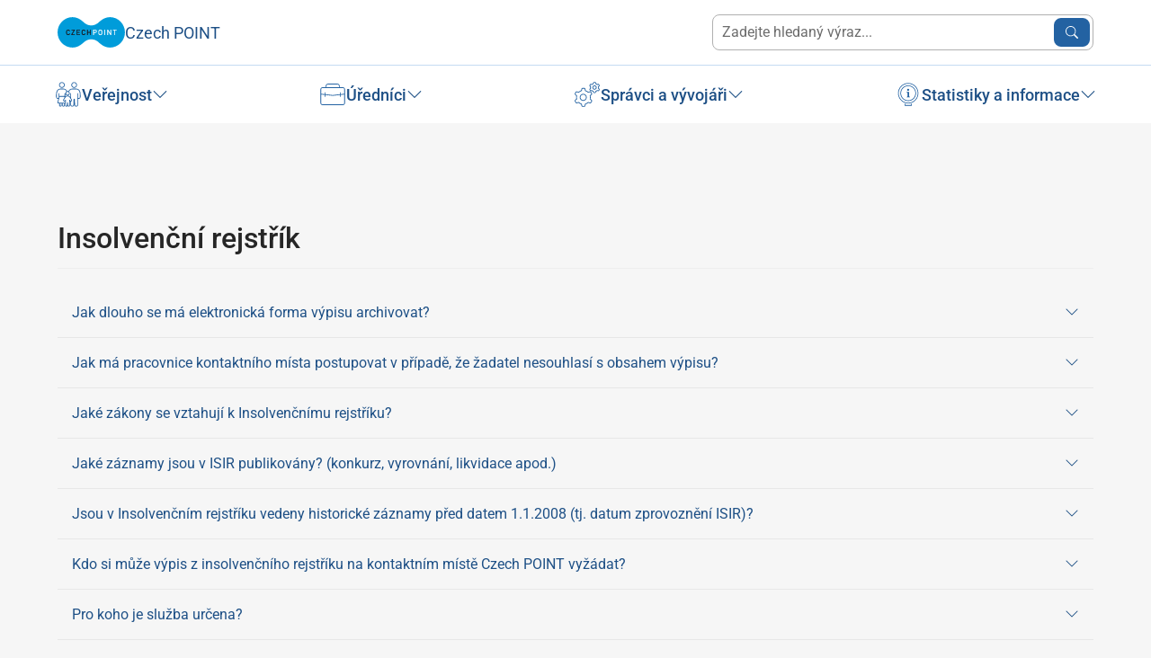

--- FILE ---
content_type: text/html; charset=UTF-8
request_url: https://www.czechpoint.cz/public/statistiky-a-informace/casto-kladene-dotazy/insolvencni-rejstrik/
body_size: 61299
content:
<!DOCTYPE html>
<html lang="cs" data-theme="light" class="hydrated light">
<head>
<meta http-equiv="content-type" content="text/html; charset=UTF-8" />
<meta name="description" content="Český Podací Ověřovací Informační Národní Terminál" />
<meta http-equiv="X-UA-Compatible" content="IE=edge">
<meta name="viewport" content="width=device-width, initial-scale=1">
<title>Insolvenční rejstřík &#8211; Czech POINT</title>
<style type="text/css">.wpfts-result-item .wpfts-smart-excerpt {}.wpfts-result-item .wpfts-smart-excerpt b {font-weight:bold !important;}.wpfts-result-item .wpfts-not-found {color:#808080;font-size:0.9em;}.wpfts-result-item .wpfts-score {color:#006621;font-size:0.9em;}.wpfts-shift {margin-left:40px;}.wpfts-result-item .wpfts-download-link {color:#006621;font-size:0.9em;}.wpfts-result-item .wpfts-file-size {color:#006621;font-size:0.9em;}.wpfts-result-item .wpfts-sentence-link {text-decoration:none;cursor:pointer;color:unset;}.wpfts-result-item .wpfts-sentence-link:hover {text-decoration:underline;color:inherit;}.wpfts-result-item .wpfts-word-link {text-decoration:none;cursor:pointer;}.wpfts-result-item .wpfts-word-link:hover {text-decoration:underline;}wpfts-highlight.wpfts-highlight-sentence {background-color:rgba(255, 255, 128, 0.5) !important;display:inline-block;}wpfts-highlight.wpfts-highlight-word {background-color:rgba(255, 128, 128, 0.5) !important;display:inline-block;}</style><meta name='robots' content='max-image-preview:large' />
<style>img:is([sizes="auto" i], [sizes^="auto," i]) { contain-intrinsic-size: 3000px 1500px }</style>
<link rel="alternate" type="application/rss+xml" title="Czech POINT &raquo; RSS zdroj" href="https://www.czechpoint.cz/public/feed/" />
<link rel="alternate" type="application/rss+xml" title="Czech POINT &raquo; RSS komentářů" href="https://www.czechpoint.cz/public/comments/feed/" />
<!-- <link rel='stylesheet' id='accord-css-css' href='https://www.czechpoint.cz/public/wp-content/plugins/great-accordion/css/acordion-style.css?ver=6.8.3' type='text/css' media='all' /> -->
<!-- <link rel='stylesheet' id='wp-block-library-css' href='https://www.czechpoint.cz/public/wp-includes/css/dist/block-library/style.min.css?ver=6.8.3' type='text/css' media='all' /> -->
<link rel="stylesheet" type="text/css" href="//www.czechpoint.cz/public/wp-content/cache/wpfc-minified/sdii1go/s05i.css" media="all"/>
<style id='classic-theme-styles-inline-css' type='text/css'>
/*! This file is auto-generated */
.wp-block-button__link{color:#fff;background-color:#32373c;border-radius:9999px;box-shadow:none;text-decoration:none;padding:calc(.667em + 2px) calc(1.333em + 2px);font-size:1.125em}.wp-block-file__button{background:#32373c;color:#fff;text-decoration:none}
</style>
<style id='wpfts-livesearch-style-inline-css' type='text/css'>
.wp-block-create-block-fulltext-search-livesearch{background-color:#21759b;color:#fff;padding:2px}
</style>
<style id='global-styles-inline-css' type='text/css'>
:root{--wp--preset--aspect-ratio--square: 1;--wp--preset--aspect-ratio--4-3: 4/3;--wp--preset--aspect-ratio--3-4: 3/4;--wp--preset--aspect-ratio--3-2: 3/2;--wp--preset--aspect-ratio--2-3: 2/3;--wp--preset--aspect-ratio--16-9: 16/9;--wp--preset--aspect-ratio--9-16: 9/16;--wp--preset--color--black: #000000;--wp--preset--color--cyan-bluish-gray: #abb8c3;--wp--preset--color--white: #ffffff;--wp--preset--color--pale-pink: #f78da7;--wp--preset--color--vivid-red: #cf2e2e;--wp--preset--color--luminous-vivid-orange: #ff6900;--wp--preset--color--luminous-vivid-amber: #fcb900;--wp--preset--color--light-green-cyan: #7bdcb5;--wp--preset--color--vivid-green-cyan: #00d084;--wp--preset--color--pale-cyan-blue: #8ed1fc;--wp--preset--color--vivid-cyan-blue: #0693e3;--wp--preset--color--vivid-purple: #9b51e0;--wp--preset--gradient--vivid-cyan-blue-to-vivid-purple: linear-gradient(135deg,rgba(6,147,227,1) 0%,rgb(155,81,224) 100%);--wp--preset--gradient--light-green-cyan-to-vivid-green-cyan: linear-gradient(135deg,rgb(122,220,180) 0%,rgb(0,208,130) 100%);--wp--preset--gradient--luminous-vivid-amber-to-luminous-vivid-orange: linear-gradient(135deg,rgba(252,185,0,1) 0%,rgba(255,105,0,1) 100%);--wp--preset--gradient--luminous-vivid-orange-to-vivid-red: linear-gradient(135deg,rgba(255,105,0,1) 0%,rgb(207,46,46) 100%);--wp--preset--gradient--very-light-gray-to-cyan-bluish-gray: linear-gradient(135deg,rgb(238,238,238) 0%,rgb(169,184,195) 100%);--wp--preset--gradient--cool-to-warm-spectrum: linear-gradient(135deg,rgb(74,234,220) 0%,rgb(151,120,209) 20%,rgb(207,42,186) 40%,rgb(238,44,130) 60%,rgb(251,105,98) 80%,rgb(254,248,76) 100%);--wp--preset--gradient--blush-light-purple: linear-gradient(135deg,rgb(255,206,236) 0%,rgb(152,150,240) 100%);--wp--preset--gradient--blush-bordeaux: linear-gradient(135deg,rgb(254,205,165) 0%,rgb(254,45,45) 50%,rgb(107,0,62) 100%);--wp--preset--gradient--luminous-dusk: linear-gradient(135deg,rgb(255,203,112) 0%,rgb(199,81,192) 50%,rgb(65,88,208) 100%);--wp--preset--gradient--pale-ocean: linear-gradient(135deg,rgb(255,245,203) 0%,rgb(182,227,212) 50%,rgb(51,167,181) 100%);--wp--preset--gradient--electric-grass: linear-gradient(135deg,rgb(202,248,128) 0%,rgb(113,206,126) 100%);--wp--preset--gradient--midnight: linear-gradient(135deg,rgb(2,3,129) 0%,rgb(40,116,252) 100%);--wp--preset--font-size--small: 13px;--wp--preset--font-size--medium: 20px;--wp--preset--font-size--large: 36px;--wp--preset--font-size--x-large: 42px;--wp--preset--spacing--20: 0.44rem;--wp--preset--spacing--30: 0.67rem;--wp--preset--spacing--40: 1rem;--wp--preset--spacing--50: 1.5rem;--wp--preset--spacing--60: 2.25rem;--wp--preset--spacing--70: 3.38rem;--wp--preset--spacing--80: 5.06rem;--wp--preset--shadow--natural: 6px 6px 9px rgba(0, 0, 0, 0.2);--wp--preset--shadow--deep: 12px 12px 50px rgba(0, 0, 0, 0.4);--wp--preset--shadow--sharp: 6px 6px 0px rgba(0, 0, 0, 0.2);--wp--preset--shadow--outlined: 6px 6px 0px -3px rgba(255, 255, 255, 1), 6px 6px rgba(0, 0, 0, 1);--wp--preset--shadow--crisp: 6px 6px 0px rgba(0, 0, 0, 1);}:where(.is-layout-flex){gap: 0.5em;}:where(.is-layout-grid){gap: 0.5em;}body .is-layout-flex{display: flex;}.is-layout-flex{flex-wrap: wrap;align-items: center;}.is-layout-flex > :is(*, div){margin: 0;}body .is-layout-grid{display: grid;}.is-layout-grid > :is(*, div){margin: 0;}:where(.wp-block-columns.is-layout-flex){gap: 2em;}:where(.wp-block-columns.is-layout-grid){gap: 2em;}:where(.wp-block-post-template.is-layout-flex){gap: 1.25em;}:where(.wp-block-post-template.is-layout-grid){gap: 1.25em;}.has-black-color{color: var(--wp--preset--color--black) !important;}.has-cyan-bluish-gray-color{color: var(--wp--preset--color--cyan-bluish-gray) !important;}.has-white-color{color: var(--wp--preset--color--white) !important;}.has-pale-pink-color{color: var(--wp--preset--color--pale-pink) !important;}.has-vivid-red-color{color: var(--wp--preset--color--vivid-red) !important;}.has-luminous-vivid-orange-color{color: var(--wp--preset--color--luminous-vivid-orange) !important;}.has-luminous-vivid-amber-color{color: var(--wp--preset--color--luminous-vivid-amber) !important;}.has-light-green-cyan-color{color: var(--wp--preset--color--light-green-cyan) !important;}.has-vivid-green-cyan-color{color: var(--wp--preset--color--vivid-green-cyan) !important;}.has-pale-cyan-blue-color{color: var(--wp--preset--color--pale-cyan-blue) !important;}.has-vivid-cyan-blue-color{color: var(--wp--preset--color--vivid-cyan-blue) !important;}.has-vivid-purple-color{color: var(--wp--preset--color--vivid-purple) !important;}.has-black-background-color{background-color: var(--wp--preset--color--black) !important;}.has-cyan-bluish-gray-background-color{background-color: var(--wp--preset--color--cyan-bluish-gray) !important;}.has-white-background-color{background-color: var(--wp--preset--color--white) !important;}.has-pale-pink-background-color{background-color: var(--wp--preset--color--pale-pink) !important;}.has-vivid-red-background-color{background-color: var(--wp--preset--color--vivid-red) !important;}.has-luminous-vivid-orange-background-color{background-color: var(--wp--preset--color--luminous-vivid-orange) !important;}.has-luminous-vivid-amber-background-color{background-color: var(--wp--preset--color--luminous-vivid-amber) !important;}.has-light-green-cyan-background-color{background-color: var(--wp--preset--color--light-green-cyan) !important;}.has-vivid-green-cyan-background-color{background-color: var(--wp--preset--color--vivid-green-cyan) !important;}.has-pale-cyan-blue-background-color{background-color: var(--wp--preset--color--pale-cyan-blue) !important;}.has-vivid-cyan-blue-background-color{background-color: var(--wp--preset--color--vivid-cyan-blue) !important;}.has-vivid-purple-background-color{background-color: var(--wp--preset--color--vivid-purple) !important;}.has-black-border-color{border-color: var(--wp--preset--color--black) !important;}.has-cyan-bluish-gray-border-color{border-color: var(--wp--preset--color--cyan-bluish-gray) !important;}.has-white-border-color{border-color: var(--wp--preset--color--white) !important;}.has-pale-pink-border-color{border-color: var(--wp--preset--color--pale-pink) !important;}.has-vivid-red-border-color{border-color: var(--wp--preset--color--vivid-red) !important;}.has-luminous-vivid-orange-border-color{border-color: var(--wp--preset--color--luminous-vivid-orange) !important;}.has-luminous-vivid-amber-border-color{border-color: var(--wp--preset--color--luminous-vivid-amber) !important;}.has-light-green-cyan-border-color{border-color: var(--wp--preset--color--light-green-cyan) !important;}.has-vivid-green-cyan-border-color{border-color: var(--wp--preset--color--vivid-green-cyan) !important;}.has-pale-cyan-blue-border-color{border-color: var(--wp--preset--color--pale-cyan-blue) !important;}.has-vivid-cyan-blue-border-color{border-color: var(--wp--preset--color--vivid-cyan-blue) !important;}.has-vivid-purple-border-color{border-color: var(--wp--preset--color--vivid-purple) !important;}.has-vivid-cyan-blue-to-vivid-purple-gradient-background{background: var(--wp--preset--gradient--vivid-cyan-blue-to-vivid-purple) !important;}.has-light-green-cyan-to-vivid-green-cyan-gradient-background{background: var(--wp--preset--gradient--light-green-cyan-to-vivid-green-cyan) !important;}.has-luminous-vivid-amber-to-luminous-vivid-orange-gradient-background{background: var(--wp--preset--gradient--luminous-vivid-amber-to-luminous-vivid-orange) !important;}.has-luminous-vivid-orange-to-vivid-red-gradient-background{background: var(--wp--preset--gradient--luminous-vivid-orange-to-vivid-red) !important;}.has-very-light-gray-to-cyan-bluish-gray-gradient-background{background: var(--wp--preset--gradient--very-light-gray-to-cyan-bluish-gray) !important;}.has-cool-to-warm-spectrum-gradient-background{background: var(--wp--preset--gradient--cool-to-warm-spectrum) !important;}.has-blush-light-purple-gradient-background{background: var(--wp--preset--gradient--blush-light-purple) !important;}.has-blush-bordeaux-gradient-background{background: var(--wp--preset--gradient--blush-bordeaux) !important;}.has-luminous-dusk-gradient-background{background: var(--wp--preset--gradient--luminous-dusk) !important;}.has-pale-ocean-gradient-background{background: var(--wp--preset--gradient--pale-ocean) !important;}.has-electric-grass-gradient-background{background: var(--wp--preset--gradient--electric-grass) !important;}.has-midnight-gradient-background{background: var(--wp--preset--gradient--midnight) !important;}.has-small-font-size{font-size: var(--wp--preset--font-size--small) !important;}.has-medium-font-size{font-size: var(--wp--preset--font-size--medium) !important;}.has-large-font-size{font-size: var(--wp--preset--font-size--large) !important;}.has-x-large-font-size{font-size: var(--wp--preset--font-size--x-large) !important;}
:where(.wp-block-post-template.is-layout-flex){gap: 1.25em;}:where(.wp-block-post-template.is-layout-grid){gap: 1.25em;}
:where(.wp-block-columns.is-layout-flex){gap: 2em;}:where(.wp-block-columns.is-layout-grid){gap: 2em;}
:root :where(.wp-block-pullquote){font-size: 1.5em;line-height: 1.6;}
</style>
<!-- <link rel='stylesheet' id='wpfts_jquery-ui-styles-css' href='https://www.czechpoint.cz/public/wp-content/plugins/fulltext-search/style/wpfts_autocomplete.css?ver=1.79.274' type='text/css' media='all' /> -->
<!-- <link rel='stylesheet' id='name-directory-style-css' href='https://www.czechpoint.cz/public/wp-content/plugins/name-directory/name_directory.css?ver=6.8.3' type='text/css' media='all' /> -->
<!-- <link rel='stylesheet' id='shol.css-css' href='https://www.czechpoint.cz/public/wp-content/themes/czp-v4-gov/shol.css?ver=1' type='text/css' media='all' /> -->
<!-- <link rel='stylesheet' id='font-face.css-css' href='https://www.czechpoint.cz/public/wp-content/themes/czp-v4-gov/css/font-face.css?ver=1' type='text/css' media='all' /> -->
<!-- <link rel='stylesheet' id='tokens.css-css' href='https://www.czechpoint.cz/public/wp-content/themes/czp-v4-gov/css/tokens.css?ver=1' type='text/css' media='all' /> -->
<!-- <link rel='stylesheet' id='styles.css-css' href='https://www.czechpoint.cz/public/wp-content/themes/czp-v4-gov/css/styles.css?ver=1' type='text/css' media='all' /> -->
<!-- <link rel='stylesheet' id='gov-tokens.css-css' href='https://www.czechpoint.cz/public/wp-content/themes/czp-v4-gov/css/gov/gov-tokens.css?ver=1' type='text/css' media='all' /> -->
<!-- <link rel='stylesheet' id='gov-styles.css-css' href='https://www.czechpoint.cz/public/wp-content/themes/czp-v4-gov/css/gov/gov-styles.css?ver=1' type='text/css' media='all' /> -->
<!-- <link rel='stylesheet' id='gov-layout.css-css' href='https://www.czechpoint.cz/public/wp-content/themes/czp-v4-gov/css/gov/gov-layout.css?ver=1' type='text/css' media='all' /> -->
<!-- <link rel='stylesheet' id='gov-content.css-css' href='https://www.czechpoint.cz/public/wp-content/themes/czp-v4-gov/css/gov/gov-content.css?ver=1' type='text/css' media='all' /> -->
<!-- <link rel='stylesheet' id='gov-components.css-css' href='https://www.czechpoint.cz/public/wp-content/themes/czp-v4-gov/css/gov/gov-components.css?ver=1' type='text/css' media='all' /> -->
<!-- <link rel='stylesheet' id='stylesheet-css' href='https://www.czechpoint.cz/public/wp-content/themes/czp-v4-gov/style.css?ver=1' type='text/css' media='all' /> -->
<!-- <link rel='stylesheet' id='taxopress-frontend-css-css' href='https://www.czechpoint.cz/public/wp-content/plugins/simple-tags/assets/frontend/css/frontend.css?ver=3.40.1' type='text/css' media='all' /> -->
<link rel="stylesheet" type="text/css" href="//www.czechpoint.cz/public/wp-content/cache/wpfc-minified/8bkj4xcs/3tkus.css" media="all"/>
<script src='//www.czechpoint.cz/public/wp-content/cache/wpfc-minified/2e2iaqwj/5wzm2.js' type="text/javascript"></script>
<!-- <script type="text/javascript" src="https://www.czechpoint.cz/public/wp-includes/js/jquery/jquery.min.js?ver=3.7.1" id="jquery-core-js"></script> -->
<!-- <script type="text/javascript" src="https://www.czechpoint.cz/public/wp-includes/js/jquery/jquery-migrate.min.js?ver=3.4.1" id="jquery-migrate-js"></script> -->
<!-- <script type="text/javascript" src="https://www.czechpoint.cz/public/wp-content/plugins/embed-page/js/jquery-iframe-auto-height.js?ver=1" id="EmbedPage-js-js"></script> -->
<!-- <script type="text/javascript" src="https://www.czechpoint.cz/public/wp-content/plugins/great-accordion/js/accordion.js?ver=1" id="accord-js-js"></script> -->
<!-- <script type="text/javascript" src="https://www.czechpoint.cz/public/wp-includes/js/jquery/ui/core.min.js?ver=1.13.3" id="jquery-ui-core-js"></script> -->
<!-- <script type="text/javascript" src="https://www.czechpoint.cz/public/wp-includes/js/jquery/ui/menu.min.js?ver=1.13.3" id="jquery-ui-menu-js"></script> -->
<!-- <script type="text/javascript" src="https://www.czechpoint.cz/public/wp-includes/js/dist/dom-ready.min.js?ver=f77871ff7694fffea381" id="wp-dom-ready-js"></script> -->
<!-- <script type="text/javascript" src="https://www.czechpoint.cz/public/wp-includes/js/dist/hooks.min.js?ver=4d63a3d491d11ffd8ac6" id="wp-hooks-js"></script> -->
<!-- <script type="text/javascript" src="https://www.czechpoint.cz/public/wp-includes/js/dist/i18n.min.js?ver=5e580eb46a90c2b997e6" id="wp-i18n-js"></script> -->
<script type="text/javascript" id="wp-i18n-js-after">
/* <![CDATA[ */
wp.i18n.setLocaleData( { 'text direction\u0004ltr': [ 'ltr' ] } );
/* ]]> */
</script>
<script type="text/javascript" id="wp-a11y-js-translations">
/* <![CDATA[ */
( function( domain, translations ) {
var localeData = translations.locale_data[ domain ] || translations.locale_data.messages;
localeData[""].domain = domain;
wp.i18n.setLocaleData( localeData, domain );
} )( "default", {"translation-revision-date":"2025-11-12 20:45:59+0000","generator":"GlotPress\/4.0.3","domain":"messages","locale_data":{"messages":{"":{"domain":"messages","plural-forms":"nplurals=3; plural=(n == 1) ? 0 : ((n >= 2 && n <= 4) ? 1 : 2);","lang":"cs_CZ"},"Notifications":["Ozn\u00e1men\u00ed"]}},"comment":{"reference":"wp-includes\/js\/dist\/a11y.js"}} );
/* ]]> */
</script>
<script src='//www.czechpoint.cz/public/wp-content/cache/wpfc-minified/q5lv109x/5wzm2.js' type="text/javascript"></script>
<!-- <script type="text/javascript" src="https://www.czechpoint.cz/public/wp-includes/js/dist/a11y.min.js?ver=3156534cc54473497e14" id="wp-a11y-js"></script> -->
<!-- <script type="text/javascript" src="https://www.czechpoint.cz/public/wp-includes/js/jquery/ui/autocomplete.min.js?ver=1.13.3" id="jquery-ui-autocomplete-js"></script> -->
<!-- <script type="text/javascript" src="https://www.czechpoint.cz/public/wp-content/plugins/fulltext-search/js/wpfts_frontend.js?ver=1.79.274" id="wpfts_frontend-js"></script> -->
<!-- <script type="text/javascript" src="https://www.czechpoint.cz/public/wp-content/themes/czp-v4-gov/js/script.js?ver=6.8.3" id="script-js-js"></script> -->
<!-- <script type="text/javascript" src="https://www.czechpoint.cz/public/wp-content/plugins/simple-tags/assets/frontend/js/frontend.js?ver=3.40.1" id="taxopress-frontend-js-js"></script> -->
<link rel="canonical" href="https://www.czechpoint.cz/public/statistiky-a-informace/casto-kladene-dotazy/insolvencni-rejstrik/" />
<script type="text/javascript">
document.wpfts_ajaxurl = "https://www.czechpoint.cz/public/wp-admin/admin-ajax.php";
</script>	<script type="text/javascript">
jQuery(document).ready(function(){
jQuery('.great-accord').gaccord(); 
}); 	
</script>
<style>
.custom-header-text-color { color: #000 }
</style>
<style type="text/css">a.st_tag, a.internal_tag, .st_tag, .internal_tag { text-decoration: underline !important; }</style></head>
<body class="wp-singular page-template-default page page-id-769 page-child parent-pageid-80 wp-theme-czp-v4-gov verejnost-profile">
<header class="gov-header">
<div class="gov-header__divider">
<div class="gov-header__content">
<gov-flex justify-content="space-between" align-items="center" responsive="false" class="gov-flex hydrated" direction="row">
<a href="/" class="gov-header__logo" aria-label="Zpět na úvodní stránku">
<gov-flex align-items="center" gap="s" responsive="false" class="gov-flex hydrated"
direction="row">
<img src="https://www.czechpoint.cz/public/wp-content/themes/czp-v4-gov/images/czp-logo.svg" alt="czp-logo" style="width: 75px;"/>
<span>Czech POINT</span>
</gov-flex>
</a>
<gov-flex class="gov-header__mobile" align-items="center" gap="s" responsive="false">
<gov-button color="primary" type="base" size="m" aria-label="Přihlásit se">
<gov-icon slot="icon-start" type="templates" name="person-fill" color="primary" size="m"></gov-icon>
</gov-button>
<gov-button color="primary" type="base" size="m" class="js-gov-header__navigation-trigger">
<gov-icon slot="icon-start" type="templates" name="list" color="primary" size="m">
<svg width="16" height="16" viewBox="0 0 16 16" fill="none" xmlns="http://www.w3.org/2000/svg">
<path fill-rule="evenodd" clip-rule="evenodd" d="M2.5 12C2.5 11.8674 2.55268 11.7402 2.64645 11.6464C2.74021 11.5527 2.86739 11.5 3 11.5H13C13.1326 11.5 13.2598 11.5527 13.3536 11.6464C13.4473 11.7402 13.5 11.8674 13.5 12C13.5 12.1326 13.4473 12.2598 13.3536 12.3536C13.2598 12.4473 13.1326 12.5 13 12.5H3C2.86739 12.5 2.74021 12.4473 2.64645 12.3536C2.55268 12.2598 2.5 12.1326 2.5 12ZM2.5 8C2.5 7.86739 2.55268 7.74021 2.64645 7.64645C2.74021 7.55268 2.86739 7.5 3 7.5H13C13.1326 7.5 13.2598 7.55268 13.3536 7.64645C13.4473 7.74021 13.5 7.86739 13.5 8C13.5 8.13261 13.4473 8.25979 13.3536 8.35355C13.2598 8.44732 13.1326 8.5 13 8.5H3C2.86739 8.5 2.74021 8.44732 2.64645 8.35355C2.55268 8.25979 2.5 8.13261 2.5 8ZM2.5 4C2.5 3.86739 2.55268 3.74021 2.64645 3.64645C2.74021 3.55268 2.86739 3.5 3 3.5H13C13.1326 3.5 13.2598 3.55268 13.3536 3.64645C13.4473 3.74021 13.5 3.86739 13.5 4C13.5 4.13261 13.4473 4.25979 13.3536 4.35355C13.2598 4.44732 13.1326 4.5 13 4.5H3C2.86739 4.5 2.74021 4.44732 2.64645 4.35355C2.55268 4.25979 2.5 4.13261 2.5 4Z" fill="currentColor"></path>
</svg>
</gov-icon>
</gov-button>
</gov-flex>
</gov-flex>
<div class="gov-header__search">
<form role="search" method="get" action="https://www.czechpoint.cz/public/" id="search">
<gov-form-search size="m" color="neutral" aria-label="Vyhledávání v obsahu webu"
aria-autocomplete="list" aria-haspopup="menu" aria-controls="suggestions"
aria-expanded="true" class="gov-form-search hydrated">
<input type="text" style="padding: 10px;" placeholder="Zadejte hledaný výraz..." class="gov-form-input hydrated" id="headsearch" name="s" aria-labelledby="headsearchbutton">
<gov-button slot="button" size="s" color="primary" type="solid" native-type="submit" hydrated="" class="gov-button hydrated">
<button class="element" type="submit" tabindex="0" aria-label="Vyhledat zadaný výraz"
aria-disabled="false">
<gov-icon slot="icon-start" name="search" class="gov-icon hydrated" type="components">
<img alt="search-icon" src="https://www.czechpoint.cz/public/wp-content/themes/czp-v4-gov/images/search-icon.svg"/>
</gov-icon>
</button>
</gov-button>
</gov-form-search>
</form>
</div>
</div>
</div>
<div class="gov-header__navigation js-gov-header__navigation">
<nav class="gov-navigation" aria-label="Hlavní navigace" id="main-navigation">
<ul>
<li class="gov-navigation--has-megamenu" data-item-index="0">
<gov-button type="base" color="primary" size="l" class="gov-button hydrated">
<button class="element" type="button" tabindex="0"
aria-controls="mainMenu-verejnost" aria-expanded="false"
aria-label="Úřad" aria-disabled="false">
<gov-flex gap="s-nudge" align-items="center" responsive="false">
<img src="https://www.czechpoint.cz/public/wp-content/themes/czp-v4-gov/images/verejnost-icon.svg" style="height: 30px;"/>
Veřejnost
</gov-flex>
<gov-icon slot="icon-end" type="templates" name="chevron-down" size="l"
class="gov-icon hydrated"><svg width="16" height="16" viewBox="0 0 16 16"
fill="none" xmlns="http://www.w3.org/2000/svg">
<path fill-rule="evenodd" clip-rule="evenodd"
d="M1.64604 4.646C1.69249 4.59944 1.74766 4.56249 1.80841 4.53729C1.86915 4.51208 1.93427 4.49911 2.00004 4.49911C2.06581 4.49911 2.13093 4.51208 2.19167 4.53729C2.25242 4.56249 2.30759 4.59944 2.35404 4.646L8.00004 10.293L13.646 4.646C13.6925 4.59951 13.7477 4.56264 13.8085 4.53748C13.8692 4.51232 13.9343 4.49937 14 4.49937C14.0658 4.49937 14.1309 4.51232 14.1916 4.53748C14.2524 4.56264 14.3076 4.59951 14.354 4.646C14.4005 4.69249 14.4374 4.74768 14.4626 4.80842C14.4877 4.86916 14.5007 4.93426 14.5007 5C14.5007 5.06574 14.4877 5.13085 14.4626 5.19158C14.4374 5.25232 14.4005 5.30751 14.354 5.354L8.35404 11.354C8.30759 11.4006 8.25242 11.4375 8.19167 11.4627C8.13093 11.4879 8.06581 11.5009 8.00004 11.5009C7.93427 11.5009 7.86915 11.4879 7.80841 11.4627C7.74766 11.4375 7.69248 11.4006 7.64604 11.354L1.64604 5.354C1.59948 5.30756 1.56253 5.25238 1.53733 5.19163C1.51212 5.13089 1.49915 5.06577 1.49915 5C1.49915 4.93423 1.51212 4.86911 1.53733 4.80837C1.56253 4.74762 1.59948 4.69245 1.64604 4.646Z"
fill="currentColor"></path>
</svg>
</gov-icon>
</button>
</gov-button>
<ul class="gov-mega-menu" id="mainMenu-verejnost" hidden aria-hidden="true">
<li class="gov-mega-menu__heading">
<ul>
<li><a class="mobile-only" href="https://www.czechpoint.cz/public/sluzby-pro-verejnost"><p>Služby pro veřejnost</p></a></li>
<li><a href="https://www.czechpoint.cz/public/verejnost/sluzby-pro-verejnost"><p>Informace pro veřejnost</p></a></li>
<li><a href="https://www.czechpoint.cz/public/verejnost/sluzby"><p>Služby</p></a></li>
<li><a href="https://www.czechpoint.cz/public/verejnost/co-jak-kde"><p>Jak a kde?</p></a></li>
<li><a href="https://www.czechpoint.cz/public/verejnost/czechpointhome"><p>CzechPOINT@home</p></a></li>
<li><a href="https://www.czechpoint.cz/public/verejnost/sluzby-pro-verejnost"><p>Ke stažení</p></a></li>
</ul>
</li>
</ul>
</li>
<li class="gov-navigation--has-megamenu" data-item-index="0">
<gov-button type="base" color="primary" size="l" hydrated="" class="gov-button hydrated">
<button class="element" type="button" tabindex="0"
aria-controls="mainMenu-urednici" aria-expanded="false"
aria-label="Úřad" aria-disabled="false">
<gov-flex gap="s-nudge" align-items="center" responsive="false">
<img src="https://www.czechpoint.cz/public/wp-content/themes/czp-v4-gov/images/urednici-icon.svg" alt="urednici-icon" style="height: 30px;"/>
Úředníci
</gov-flex>
<gov-icon slot="icon-end" type="templates" name="chevron-down" size="l"
class="gov-icon hydrated"><svg width="16" height="16" viewBox="0 0 16 16"
fill="none" xmlns="http://www.w3.org/2000/svg">
<path fill-rule="evenodd" clip-rule="evenodd"
d="M1.64604 4.646C1.69249 4.59944 1.74766 4.56249 1.80841 4.53729C1.86915 4.51208 1.93427 4.49911 2.00004 4.49911C2.06581 4.49911 2.13093 4.51208 2.19167 4.53729C2.25242 4.56249 2.30759 4.59944 2.35404 4.646L8.00004 10.293L13.646 4.646C13.6925 4.59951 13.7477 4.56264 13.8085 4.53748C13.8692 4.51232 13.9343 4.49937 14 4.49937C14.0658 4.49937 14.1309 4.51232 14.1916 4.53748C14.2524 4.56264 14.3076 4.59951 14.354 4.646C14.4005 4.69249 14.4374 4.74768 14.4626 4.80842C14.4877 4.86916 14.5007 4.93426 14.5007 5C14.5007 5.06574 14.4877 5.13085 14.4626 5.19158C14.4374 5.25232 14.4005 5.30751 14.354 5.354L8.35404 11.354C8.30759 11.4006 8.25242 11.4375 8.19167 11.4627C8.13093 11.4879 8.06581 11.5009 8.00004 11.5009C7.93427 11.5009 7.86915 11.4879 7.80841 11.4627C7.74766 11.4375 7.69248 11.4006 7.64604 11.354L1.64604 5.354C1.59948 5.30756 1.56253 5.25238 1.53733 5.19163C1.51212 5.13089 1.49915 5.06577 1.49915 5C1.49915 4.93423 1.51212 4.86911 1.53733 4.80837C1.56253 4.74762 1.59948 4.69245 1.64604 4.646Z"
fill="currentColor"></path>
</svg>
</gov-icon>
</button>
</gov-button>
<ul class="gov-mega-menu" id="mainMenu-urednici" hidden aria-hidden="true">
<li class="gov-mega-menu__heading">
<ul>
<li>
<a href="https://www.czechpoint.cz/public/urednik/sluzby-pro-uredniky/">
<p style="font-weight: 700;">
<img src="https://www.czechpoint.cz/public/wp-content/themes/czp-v4-gov/images/urednici-icon.svg" alt="urednici-icon" style="height: 30px;"/>
Office
</p>
</a>
</li>
<li><a href="https://www.czechpoint.cz/public/urednik/zrizeni-pristupu-do-czechpointoffice"><p>Přístup do CzechPOINT@office</p></a></li>
<li><a href="https://www.czechpoint.cz/public/urednik/agendy-czechpointoffice"><p>Agendy CzechPOINT@office</p></a></li>
<li><a href="https://www.czechpoint.cz/public/urednik/autorizovana-konverze/"><p>Konverze</p></a></li>
<li><a href="https://www.czechpoint.cz/public/urednik/ke-stazeni"><p>Ke stažení</p></a></li>
</ul>
</li>
<li class="gov-mega-menu__heading">
<ul>
<li>
<a href="https://www.czechpoint.cz/public/kontaktni-misto/zakladni-informace-kmvs/">
<p style="font-weight: 700;">
<img src="https://www.czechpoint.cz/public/wp-content/themes/czp-v4-gov/images/urednici-icon.svg" alt="urednici-icon" style="height: 30px;"/>
KMVS
</p>
</a>
</li>
<li><a href="https://www.czechpoint.cz/public/kontaktni-misto/agendy-czechpoint/"><p>Agendy Czech POINT</p></a></li>
<li><a href="https://www.czechpoint.cz/public/kontaktni-misto/skoleni-pracovniku/"><p>Školení pracovníků</p></a></li>
<li><a href="https://www.czechpoint.cz/public/kontaktni-misto/zridte-si-kontaktni-misto-verejne-spravy/"><p>Zřiďte si kontaktní místo</p></a></li>
<li><a href="https://www.czechpoint.cz/public/kontaktni-misto/autorizovana-konverze/"><p>Konverze</p></a></li>
<li><a href="https://www.czechpoint.cz/public/kontaktni-misto/ke-stazeni/"><p>Ke stažení</p></a></li>
</ul>
</li>
</ul>
</li>
<li class="gov-navigation--has-megamenu" data-item-width="114.2109375" data-item-index="0">
<gov-button type="base" color="primary" size="l" hydrated="" class="gov-button hydrated">
<button class="element" type="button" tabindex="0"
aria-controls="mainMenu-vyvojari" aria-expanded="false"
aria-label="Úřad" aria-disabled="false">
<gov-flex gap="s-nudge" align-items="center" responsive="false">
<img src="https://www.czechpoint.cz/public/wp-content/themes/czp-v4-gov/images/spravci-icon.svg" alt="spravci-icon" style="height: 30px;"/>
Správci a vývojáři
</gov-flex>
<gov-icon slot="icon-end" type="templates" name="chevron-down" size="l"
class="gov-icon hydrated"><svg width="16" height="16" viewBox="0 0 16 16"
fill="none" xmlns="http://www.w3.org/2000/svg">
<path fill-rule="evenodd" clip-rule="evenodd"
d="M1.64604 4.646C1.69249 4.59944 1.74766 4.56249 1.80841 4.53729C1.86915 4.51208 1.93427 4.49911 2.00004 4.49911C2.06581 4.49911 2.13093 4.51208 2.19167 4.53729C2.25242 4.56249 2.30759 4.59944 2.35404 4.646L8.00004 10.293L13.646 4.646C13.6925 4.59951 13.7477 4.56264 13.8085 4.53748C13.8692 4.51232 13.9343 4.49937 14 4.49937C14.0658 4.49937 14.1309 4.51232 14.1916 4.53748C14.2524 4.56264 14.3076 4.59951 14.354 4.646C14.4005 4.69249 14.4374 4.74768 14.4626 4.80842C14.4877 4.86916 14.5007 4.93426 14.5007 5C14.5007 5.06574 14.4877 5.13085 14.4626 5.19158C14.4374 5.25232 14.4005 5.30751 14.354 5.354L8.35404 11.354C8.30759 11.4006 8.25242 11.4375 8.19167 11.4627C8.13093 11.4879 8.06581 11.5009 8.00004 11.5009C7.93427 11.5009 7.86915 11.4879 7.80841 11.4627C7.74766 11.4375 7.69248 11.4006 7.64604 11.354L1.64604 5.354C1.59948 5.30756 1.56253 5.25238 1.53733 5.19163C1.51212 5.13089 1.49915 5.06577 1.49915 5C1.49915 4.93423 1.51212 4.86911 1.53733 4.80837C1.56253 4.74762 1.59948 4.69245 1.64604 4.646Z"
fill="currentColor"></path>
</svg>
</gov-icon>
</button>
</gov-button>
<ul class="gov-mega-menu" id="mainMenu-vyvojari" hidden aria-hidden="true">
<li class="gov-mega-menu__heading">
<ul>
<li><a href="https://www.czechpoint.cz/public/vyvojari/informace-pro-vyvojare-aplikaci"><p>Informace pro správce a vývojáře</p></a></li>
<li><a href="https://www.czechpoint.cz/public/vyvojari/jip-kaas"><p>JIP-KAAS</p></a></li>
<li><a href="https://www.czechpoint.cz/public/vyvojari/kzmu-api"><p>KzMÚ API</p></a></li>
<li><a href="https://www.czechpoint.cz/public/vyvojari/otevrena-data"><p>Otevřená data</p></a></li>
<li><a href="https://www.czechpoint.cz/public/vyvojari/ke-stazeni"><p>Ke stažení</p></a></li>
</ul>
</li>
</ul>
</li>
<li class="gov-navigation--has-megamenu" data-item-width="114.2109375" data-item-index="0">
<gov-button type="base" color="primary" size="l" hydrated="" class="gov-button hydrated">
<button class="element" type="button" tabindex="0"
aria-controls="mainMenu-info" aria-expanded="false"
aria-label="Úřad" aria-disabled="false">
<gov-flex gap="s-nudge" align-items="center" responsive="false">
<img src="https://www.czechpoint.cz/public/wp-content/themes/czp-v4-gov/images/info-icon.svg"alt="info-icon" style="height: 30px;"/>
Statistiky a informace
</gov-flex>
<gov-icon slot="icon-end" type="templates" name="chevron-down" size="l"
class="gov-icon hydrated"><svg width="16" height="16" viewBox="0 0 16 16"
fill="none" xmlns="http://www.w3.org/2000/svg">
<path fill-rule="evenodd" clip-rule="evenodd"
d="M1.64604 4.646C1.69249 4.59944 1.74766 4.56249 1.80841 4.53729C1.86915 4.51208 1.93427 4.49911 2.00004 4.49911C2.06581 4.49911 2.13093 4.51208 2.19167 4.53729C2.25242 4.56249 2.30759 4.59944 2.35404 4.646L8.00004 10.293L13.646 4.646C13.6925 4.59951 13.7477 4.56264 13.8085 4.53748C13.8692 4.51232 13.9343 4.49937 14 4.49937C14.0658 4.49937 14.1309 4.51232 14.1916 4.53748C14.2524 4.56264 14.3076 4.59951 14.354 4.646C14.4005 4.69249 14.4374 4.74768 14.4626 4.80842C14.4877 4.86916 14.5007 4.93426 14.5007 5C14.5007 5.06574 14.4877 5.13085 14.4626 5.19158C14.4374 5.25232 14.4005 5.30751 14.354 5.354L8.35404 11.354C8.30759 11.4006 8.25242 11.4375 8.19167 11.4627C8.13093 11.4879 8.06581 11.5009 8.00004 11.5009C7.93427 11.5009 7.86915 11.4879 7.80841 11.4627C7.74766 11.4375 7.69248 11.4006 7.64604 11.354L1.64604 5.354C1.59948 5.30756 1.56253 5.25238 1.53733 5.19163C1.51212 5.13089 1.49915 5.06577 1.49915 5C1.49915 4.93423 1.51212 4.86911 1.53733 4.80837C1.56253 4.74762 1.59948 4.69245 1.64604 4.646Z"
fill="currentColor"></path>
</svg>
</gov-icon>
</button>
</gov-button>
<ul class="gov-mega-menu" id="mainMenu-info" hidden aria-hidden="true">
<li class="gov-mega-menu__heading">
<ul>
<li>
<a href="https://www.czechpoint.cz/public/statistiky-a-informace">
<p style="font-weight: 700;">
<img src="https://www.czechpoint.cz/public/wp-content/themes/czp-v4-gov/images/info-icon.svg" alt="info-icon" style="height: 30px;"/>
Statistiky
</p>
</a>
<li>
<li><a href="https://www.czechpoint.cz/public/statistiky-a-informace/statistiky-czp/"><p>Czech POINT</p></a></li>
<li><a href="https://www.czechpoint.cz/public/statistiky-a-informace/statistiky-czphome/"><p>CzechPOINT@home</p></a></li>
<li><a href="https://www.czechpoint.cz/public/statistiky-a-informace/statistiky-czpoffice/"><p>CzechPOINT@office</p></a></li>
</ul>
</li>
<li class="gov-mega-menu__heading">
<ul>
<li>
<a href="https://www.czechpoint.cz/public/kontaktni-misto/zakladni-informace-kmvs/">
<p style="font-weight: 700;">
<img src="https://www.czechpoint.cz/public/wp-content/themes/czp-v4-gov/images/info-icon.svg" style="height: 30px;"/>
Informace
</p>
</a>
</li>
<li><a href="https://www.czechpoint.cz/public/statistiky-a-informace/co-je-czech-point/"><p>Co je Czech POINT</p></a></li>
<li><a href="https://www.czechpoint.cz/public/statistiky-a-informace/prakticke-informace/"><p>Praktické informace</p></a></li>
<li><a href="https://www.czechpoint.cz/public/statistiky-a-informace/casto-kladene-dotazy/"><p>Často kladené dotazy</p></a></li>
<li><a href="https://www.czechpoint.cz/public/statistiky-a-informace/slovnik-pojmu/"><p>Slovník pojmů</p></a></li>
<li><a target="_blank" href="https://www.czechpoint.cz/sovm/"><p>Seznam orgánů veřejné moci</p></a></li>
</ul>
</li>
</ul>
</li>
</ul>
</nav>
</div>
</header>
<!--<div class="container dmbs-container">-->
<!-- start content container -->
<gov-container id="main" style="min-height: 39vh;">
<main>
<div class="row breadcrumb-menu">
</div>
<h2 class="page-header">Insolvenční rejstřík</h2>
<gov-accordion size="m" hydrated="" class="gov-accordion hydrated" role="list"><gov-accordion-item class="gov-accordion-item false hydrated" role="listitem" size="m"><details class="gov-accordion-item__details" aria-disabled="false"><summary class="gov-accordion-item__summary" tabindex="0" aria-expanded="false"><span class="gov-accordion-item__title"><h3 slot="label">Jak dlouho se má elektronická forma výpisu archivovat?</h3></span><span class="gov-accordion-item__right">
<svg width="16" height="16" viewBox="0 0 16 16" fill="none" xmlns="http://www.w3.org/2000/svg">
<path fill-rule="evenodd" clip-rule="evenodd" d="M1.64604 4.646C1.69249 4.59944 1.74766 4.56249 1.80841 4.53729C1.86915 4.51208 1.93427 4.49911 2.00004 4.49911C2.06581 4.49911 2.13093 4.51208 2.19167 4.53729C2.25242 4.56249 2.30759 4.59944 2.35404 4.646L8.00004 10.293L13.646 4.646C13.6925 4.59951 13.7477 4.56264 13.8085 4.53748C13.8692 4.51232 13.9343 4.49937 14 4.49937C14.0658 4.49937 14.1309 4.51232 14.1916 4.53748C14.2524 4.56264 14.3076 4.59951 14.354 4.646C14.4005 4.69249 14.4374 4.74768 14.4626 4.80842C14.4877 4.86916 14.5007 4.93426 14.5007 5C14.5007 5.06574 14.4877 5.13085 14.4626 5.19158C14.4374 5.25232 14.4005 5.30751 14.354 5.354L8.35404 11.354C8.30759 11.4006 8.25242 11.4375 8.19167 11.4627C8.13093 11.4879 8.06581 11.5009 8.00004 11.5009C7.93427 11.5009 7.86915 11.4879 7.80841 11.4627C7.74766 11.4375 7.69248 11.4006 7.64604 11.354L1.64604 5.354C1.59948 5.30756 1.56253 5.25238 1.53733 5.19163C1.51212 5.13089 1.49915 5.06577 1.49915 5C1.49915 4.93423 1.51212 4.86911 1.53733 4.80837C1.56253 4.74762 1.59948 4.69245 1.64604 4.646Z" fill="#1e5086"></path>
</svg></span></summary><div class="gov-accordion-item__content"><p><p>Evidence podle § 9b odst. 4 (bez ohledu na to, zda je vedena v listinné nebo elektronické podobě) je obdobně jako např. evidence u vidimace a legalizace, spisovou dokumentací. Lhůta pro vedení této evidence by tedy měla být stanovena ve skartačním plánu schváleném příslušným archivem vykonávajícím dohled nad spisovou službou ověřujícího orgánu. Lze doporučit, aby tzv. skartační lhůta (doba, po kterou se evidence uchovává u ověřujícího orgánu) byla stanovena, opět obdobně jako je tomu v případě vidimace a legalizace, po dobu 10 let (což je také doba, po kterou je možné uplatnit nárok na náhradu škody podle zákona č. 82/1998 Sb., o odpovědnosti za škodu způsobenou při výkonu veřejné moci rozhodnutím nebo nesprávným úředním postupem).</p>
</p></div></details></gov-accordion-item><gov-accordion-item class="gov-accordion-item false hydrated" role="listitem" size="m"><details class="gov-accordion-item__details" aria-disabled="false"><summary class="gov-accordion-item__summary" tabindex="0" aria-expanded="false"><span class="gov-accordion-item__title"><h3 slot="label">Jak má pracovnice kontaktního místa postupovat v případě, že žadatel nesouhlasí s obsahem výpisu?</h3></span><span class="gov-accordion-item__right">
<svg width="16" height="16" viewBox="0 0 16 16" fill="none" xmlns="http://www.w3.org/2000/svg">
<path fill-rule="evenodd" clip-rule="evenodd" d="M1.64604 4.646C1.69249 4.59944 1.74766 4.56249 1.80841 4.53729C1.86915 4.51208 1.93427 4.49911 2.00004 4.49911C2.06581 4.49911 2.13093 4.51208 2.19167 4.53729C2.25242 4.56249 2.30759 4.59944 2.35404 4.646L8.00004 10.293L13.646 4.646C13.6925 4.59951 13.7477 4.56264 13.8085 4.53748C13.8692 4.51232 13.9343 4.49937 14 4.49937C14.0658 4.49937 14.1309 4.51232 14.1916 4.53748C14.2524 4.56264 14.3076 4.59951 14.354 4.646C14.4005 4.69249 14.4374 4.74768 14.4626 4.80842C14.4877 4.86916 14.5007 4.93426 14.5007 5C14.5007 5.06574 14.4877 5.13085 14.4626 5.19158C14.4374 5.25232 14.4005 5.30751 14.354 5.354L8.35404 11.354C8.30759 11.4006 8.25242 11.4375 8.19167 11.4627C8.13093 11.4879 8.06581 11.5009 8.00004 11.5009C7.93427 11.5009 7.86915 11.4879 7.80841 11.4627C7.74766 11.4375 7.69248 11.4006 7.64604 11.354L1.64604 5.354C1.59948 5.30756 1.56253 5.25238 1.53733 5.19163C1.51212 5.13089 1.49915 5.06577 1.49915 5C1.49915 4.93423 1.51212 4.86911 1.53733 4.80837C1.56253 4.74762 1.59948 4.69245 1.64604 4.646Z" fill="#1e5086"></path>
</svg></span></summary><div class="gov-accordion-item__content"><p><p>Jestliže žadatel nesouhlasí s obsahem výpisu, pracovnice zavře formulář bez uložení a bez vytvoření výstupních dat. Viz dokumentace 4.6.1.</p>
</p></div></details></gov-accordion-item><gov-accordion-item class="gov-accordion-item false hydrated" role="listitem" size="m"><details class="gov-accordion-item__details" aria-disabled="false"><summary class="gov-accordion-item__summary" tabindex="0" aria-expanded="false"><span class="gov-accordion-item__title"><h3 slot="label">Jaké zákony se vztahují k Insolvenčnímu rejstříku?</h3></span><span class="gov-accordion-item__right">
<svg width="16" height="16" viewBox="0 0 16 16" fill="none" xmlns="http://www.w3.org/2000/svg">
<path fill-rule="evenodd" clip-rule="evenodd" d="M1.64604 4.646C1.69249 4.59944 1.74766 4.56249 1.80841 4.53729C1.86915 4.51208 1.93427 4.49911 2.00004 4.49911C2.06581 4.49911 2.13093 4.51208 2.19167 4.53729C2.25242 4.56249 2.30759 4.59944 2.35404 4.646L8.00004 10.293L13.646 4.646C13.6925 4.59951 13.7477 4.56264 13.8085 4.53748C13.8692 4.51232 13.9343 4.49937 14 4.49937C14.0658 4.49937 14.1309 4.51232 14.1916 4.53748C14.2524 4.56264 14.3076 4.59951 14.354 4.646C14.4005 4.69249 14.4374 4.74768 14.4626 4.80842C14.4877 4.86916 14.5007 4.93426 14.5007 5C14.5007 5.06574 14.4877 5.13085 14.4626 5.19158C14.4374 5.25232 14.4005 5.30751 14.354 5.354L8.35404 11.354C8.30759 11.4006 8.25242 11.4375 8.19167 11.4627C8.13093 11.4879 8.06581 11.5009 8.00004 11.5009C7.93427 11.5009 7.86915 11.4879 7.80841 11.4627C7.74766 11.4375 7.69248 11.4006 7.64604 11.354L1.64604 5.354C1.59948 5.30756 1.56253 5.25238 1.53733 5.19163C1.51212 5.13089 1.49915 5.06577 1.49915 5C1.49915 4.93423 1.51212 4.86911 1.53733 4.80837C1.56253 4.74762 1.59948 4.69245 1.64604 4.646Z" fill="#1e5086"></path>
</svg></span></summary><div class="gov-accordion-item__content"><p><p>Zákon č. 182/2006 Sb., o úpadku a způsobech jeho řešení (insolvenční zákon) nabyl účinnosti dne 1.ledna 2008 a nahradil tak zákon č. 328/1991 Sb.,o konkursu a vyrovnání. Přínosem právní úpravy je posílení postavení věřitele a zřízení veřejně přístupného elektronického insolvenčního rejstříku jako významného zdroje informací o průběhu jednotlivých insolvenčních řízení. Dále zákon č. 56/2008 Sb., úplné znění insolvenčního zákona.</p>
</p></div></details></gov-accordion-item><gov-accordion-item class="gov-accordion-item false hydrated" role="listitem" size="m"><details class="gov-accordion-item__details" aria-disabled="false"><summary class="gov-accordion-item__summary" tabindex="0" aria-expanded="false"><span class="gov-accordion-item__title"><h3 slot="label">Jaké záznamy jsou v ISIR publikovány? (konkurz, vyrovnání, likvidace apod.)</h3></span><span class="gov-accordion-item__right">
<svg width="16" height="16" viewBox="0 0 16 16" fill="none" xmlns="http://www.w3.org/2000/svg">
<path fill-rule="evenodd" clip-rule="evenodd" d="M1.64604 4.646C1.69249 4.59944 1.74766 4.56249 1.80841 4.53729C1.86915 4.51208 1.93427 4.49911 2.00004 4.49911C2.06581 4.49911 2.13093 4.51208 2.19167 4.53729C2.25242 4.56249 2.30759 4.59944 2.35404 4.646L8.00004 10.293L13.646 4.646C13.6925 4.59951 13.7477 4.56264 13.8085 4.53748C13.8692 4.51232 13.9343 4.49937 14 4.49937C14.0658 4.49937 14.1309 4.51232 14.1916 4.53748C14.2524 4.56264 14.3076 4.59951 14.354 4.646C14.4005 4.69249 14.4374 4.74768 14.4626 4.80842C14.4877 4.86916 14.5007 4.93426 14.5007 5C14.5007 5.06574 14.4877 5.13085 14.4626 5.19158C14.4374 5.25232 14.4005 5.30751 14.354 5.354L8.35404 11.354C8.30759 11.4006 8.25242 11.4375 8.19167 11.4627C8.13093 11.4879 8.06581 11.5009 8.00004 11.5009C7.93427 11.5009 7.86915 11.4879 7.80841 11.4627C7.74766 11.4375 7.69248 11.4006 7.64604 11.354L1.64604 5.354C1.59948 5.30756 1.56253 5.25238 1.53733 5.19163C1.51212 5.13089 1.49915 5.06577 1.49915 5C1.49915 4.93423 1.51212 4.86911 1.53733 4.80837C1.56253 4.74762 1.59948 4.69245 1.64604 4.646Z" fill="#1e5086"></path>
</svg></span></summary><div class="gov-accordion-item__content"><p><p>Na kontaktním místě Czech POINT bude možné zjistit aktuální stav insolvenčního řízení.</p>
</p></div></details></gov-accordion-item><gov-accordion-item class="gov-accordion-item false hydrated" role="listitem" size="m"><details class="gov-accordion-item__details" aria-disabled="false"><summary class="gov-accordion-item__summary" tabindex="0" aria-expanded="false"><span class="gov-accordion-item__title"><h3 slot="label">Jsou v Insolvenčním rejstříku vedeny historické záznamy před datem 1.1.2008 (tj. datum zprovoznění ISIR)?</h3></span><span class="gov-accordion-item__right">
<svg width="16" height="16" viewBox="0 0 16 16" fill="none" xmlns="http://www.w3.org/2000/svg">
<path fill-rule="evenodd" clip-rule="evenodd" d="M1.64604 4.646C1.69249 4.59944 1.74766 4.56249 1.80841 4.53729C1.86915 4.51208 1.93427 4.49911 2.00004 4.49911C2.06581 4.49911 2.13093 4.51208 2.19167 4.53729C2.25242 4.56249 2.30759 4.59944 2.35404 4.646L8.00004 10.293L13.646 4.646C13.6925 4.59951 13.7477 4.56264 13.8085 4.53748C13.8692 4.51232 13.9343 4.49937 14 4.49937C14.0658 4.49937 14.1309 4.51232 14.1916 4.53748C14.2524 4.56264 14.3076 4.59951 14.354 4.646C14.4005 4.69249 14.4374 4.74768 14.4626 4.80842C14.4877 4.86916 14.5007 4.93426 14.5007 5C14.5007 5.06574 14.4877 5.13085 14.4626 5.19158C14.4374 5.25232 14.4005 5.30751 14.354 5.354L8.35404 11.354C8.30759 11.4006 8.25242 11.4375 8.19167 11.4627C8.13093 11.4879 8.06581 11.5009 8.00004 11.5009C7.93427 11.5009 7.86915 11.4879 7.80841 11.4627C7.74766 11.4375 7.69248 11.4006 7.64604 11.354L1.64604 5.354C1.59948 5.30756 1.56253 5.25238 1.53733 5.19163C1.51212 5.13089 1.49915 5.06577 1.49915 5C1.49915 4.93423 1.51212 4.86911 1.53733 4.80837C1.56253 4.74762 1.59948 4.69245 1.64604 4.646Z" fill="#1e5086"></path>
</svg></span></summary><div class="gov-accordion-item__content"><p><p>Ne, záznamy jsou od data 1.1.2008, záznamy před datem 1.1.2008 jsou v rejstříku úpadků.</p>
</p></div></details></gov-accordion-item><gov-accordion-item class="gov-accordion-item false hydrated" role="listitem" size="m"><details class="gov-accordion-item__details" aria-disabled="false"><summary class="gov-accordion-item__summary" tabindex="0" aria-expanded="false"><span class="gov-accordion-item__title"><h3 slot="label">Kdo si může výpis z insolvenčního rejstříku na kontaktním místě Czech POINT vyžádat?</h3></span><span class="gov-accordion-item__right">
<svg width="16" height="16" viewBox="0 0 16 16" fill="none" xmlns="http://www.w3.org/2000/svg">
<path fill-rule="evenodd" clip-rule="evenodd" d="M1.64604 4.646C1.69249 4.59944 1.74766 4.56249 1.80841 4.53729C1.86915 4.51208 1.93427 4.49911 2.00004 4.49911C2.06581 4.49911 2.13093 4.51208 2.19167 4.53729C2.25242 4.56249 2.30759 4.59944 2.35404 4.646L8.00004 10.293L13.646 4.646C13.6925 4.59951 13.7477 4.56264 13.8085 4.53748C13.8692 4.51232 13.9343 4.49937 14 4.49937C14.0658 4.49937 14.1309 4.51232 14.1916 4.53748C14.2524 4.56264 14.3076 4.59951 14.354 4.646C14.4005 4.69249 14.4374 4.74768 14.4626 4.80842C14.4877 4.86916 14.5007 4.93426 14.5007 5C14.5007 5.06574 14.4877 5.13085 14.4626 5.19158C14.4374 5.25232 14.4005 5.30751 14.354 5.354L8.35404 11.354C8.30759 11.4006 8.25242 11.4375 8.19167 11.4627C8.13093 11.4879 8.06581 11.5009 8.00004 11.5009C7.93427 11.5009 7.86915 11.4879 7.80841 11.4627C7.74766 11.4375 7.69248 11.4006 7.64604 11.354L1.64604 5.354C1.59948 5.30756 1.56253 5.25238 1.53733 5.19163C1.51212 5.13089 1.49915 5.06577 1.49915 5C1.49915 4.93423 1.51212 4.86911 1.53733 4.80837C1.56253 4.74762 1.59948 4.69245 1.64604 4.646Z" fill="#1e5086"></path>
</svg></span></summary><div class="gov-accordion-item__content"><p><p>Kdokoliv, kdo má zájem o výpis. Jedná se o veřejný rejstřík.</p>
</p></div></details></gov-accordion-item><gov-accordion-item class="gov-accordion-item false hydrated" role="listitem" size="m"><details class="gov-accordion-item__details" aria-disabled="false"><summary class="gov-accordion-item__summary" tabindex="0" aria-expanded="false"><span class="gov-accordion-item__title"><h3 slot="label">Pro koho je služba určena?</h3></span><span class="gov-accordion-item__right">
<svg width="16" height="16" viewBox="0 0 16 16" fill="none" xmlns="http://www.w3.org/2000/svg">
<path fill-rule="evenodd" clip-rule="evenodd" d="M1.64604 4.646C1.69249 4.59944 1.74766 4.56249 1.80841 4.53729C1.86915 4.51208 1.93427 4.49911 2.00004 4.49911C2.06581 4.49911 2.13093 4.51208 2.19167 4.53729C2.25242 4.56249 2.30759 4.59944 2.35404 4.646L8.00004 10.293L13.646 4.646C13.6925 4.59951 13.7477 4.56264 13.8085 4.53748C13.8692 4.51232 13.9343 4.49937 14 4.49937C14.0658 4.49937 14.1309 4.51232 14.1916 4.53748C14.2524 4.56264 14.3076 4.59951 14.354 4.646C14.4005 4.69249 14.4374 4.74768 14.4626 4.80842C14.4877 4.86916 14.5007 4.93426 14.5007 5C14.5007 5.06574 14.4877 5.13085 14.4626 5.19158C14.4374 5.25232 14.4005 5.30751 14.354 5.354L8.35404 11.354C8.30759 11.4006 8.25242 11.4375 8.19167 11.4627C8.13093 11.4879 8.06581 11.5009 8.00004 11.5009C7.93427 11.5009 7.86915 11.4879 7.80841 11.4627C7.74766 11.4375 7.69248 11.4006 7.64604 11.354L1.64604 5.354C1.59948 5.30756 1.56253 5.25238 1.53733 5.19163C1.51212 5.13089 1.49915 5.06577 1.49915 5C1.49915 4.93423 1.51212 4.86911 1.53733 4.80837C1.56253 4.74762 1.59948 4.69245 1.64604 4.646Z" fill="#1e5086"></path>
</svg></span></summary><div class="gov-accordion-item__content"><p><p>Výpis z insolvenčního rejstříku je určen pro kohokoliv, kdo informaci na výpise potřebuje mít úředně ověřenou.</p>
</p></div></details></gov-accordion-item><gov-accordion-item class="gov-accordion-item false hydrated" role="listitem" size="m"><details class="gov-accordion-item__details" aria-disabled="false"><summary class="gov-accordion-item__summary" tabindex="0" aria-expanded="false"><span class="gov-accordion-item__title"><h3 slot="label">V jaké výši je stanovena defaultní částka za první a další strany výpisu?</h3></span><span class="gov-accordion-item__right">
<svg width="16" height="16" viewBox="0 0 16 16" fill="none" xmlns="http://www.w3.org/2000/svg">
<path fill-rule="evenodd" clip-rule="evenodd" d="M1.64604 4.646C1.69249 4.59944 1.74766 4.56249 1.80841 4.53729C1.86915 4.51208 1.93427 4.49911 2.00004 4.49911C2.06581 4.49911 2.13093 4.51208 2.19167 4.53729C2.25242 4.56249 2.30759 4.59944 2.35404 4.646L8.00004 10.293L13.646 4.646C13.6925 4.59951 13.7477 4.56264 13.8085 4.53748C13.8692 4.51232 13.9343 4.49937 14 4.49937C14.0658 4.49937 14.1309 4.51232 14.1916 4.53748C14.2524 4.56264 14.3076 4.59951 14.354 4.646C14.4005 4.69249 14.4374 4.74768 14.4626 4.80842C14.4877 4.86916 14.5007 4.93426 14.5007 5C14.5007 5.06574 14.4877 5.13085 14.4626 5.19158C14.4374 5.25232 14.4005 5.30751 14.354 5.354L8.35404 11.354C8.30759 11.4006 8.25242 11.4375 8.19167 11.4627C8.13093 11.4879 8.06581 11.5009 8.00004 11.5009C7.93427 11.5009 7.86915 11.4879 7.80841 11.4627C7.74766 11.4375 7.69248 11.4006 7.64604 11.354L1.64604 5.354C1.59948 5.30756 1.56253 5.25238 1.53733 5.19163C1.51212 5.13089 1.49915 5.06577 1.49915 5C1.49915 4.93423 1.51212 4.86911 1.53733 4.80837C1.56253 4.74762 1.59948 4.69245 1.64604 4.646Z" fill="#1e5086"></path>
</svg></span></summary><div class="gov-accordion-item__content"><p><p>Poplatky jsou stanoveny podle zákona o správních poplatcích, a to za první stránku ve výši 100 Kč a za každou další započatou stránku ve výši 50 Kč. Správní úřad může snížit takto určený poplatek až o 90 %.</p>
</p></div></details></gov-accordion-item></gov-accordion>
</main>
</gov-container>
<!-- end content container -->
<footer class="gov-footer">
<gov-flex class="gov-footer__content gov-flex hydrated" direction="column" justify-content="space-between"
gap="xl" responsive="true"><!---->
<gov-flex responsive="false" class="gov-flex hydrated" direction="row"><!---->
<ul class="gov-footer__main gov-list--plain">
<li>
<h5>Kontakty pro kontaktní místa</h5>
<gov-flex direction="column" gap="s" class="gov-flex hydrated" responsive="true">
<ul class="gov-footer__address gov-list--plain">
<li>Helpdesk Czech POINT</li>
<li>
<gov-link href="tel:+420222131313" size="s" class="gov-link hydrated">
<a class="element" href="tel:+420222131313">
<gov-icon slot="icon-start" type="templates" name="telephone" class="gov-icon hydrated">
<svg width="16" height="16" viewBox="0 0 16 16" fill="none"
xmlns="http://www.w3.org/2000/svg">
<g clip-path="url(#clip0_85_4008)">
<path
d="M3.65401 1.32805C3.59498 1.25211 3.52046 1.1896 3.43542 1.14468C3.35037 1.09975 3.25673 1.07343 3.16073 1.06747C3.06473 1.06151 2.96856 1.07605 2.87861 1.11012C2.78866 1.14418 2.70698 1.19699 2.63901 1.26505L1.60501 2.30005C1.12201 2.78405 0.944013 3.46905 1.15501 4.07005C2.03174 6.55716 3.45617 8.81546 5.32301 10.6781C7.18561 12.5449 9.4439 13.9693 11.931 14.8461C12.532 15.0571 13.217 14.8791 13.701 14.3961L14.735 13.3621C14.8031 13.2941 14.8559 13.2124 14.8899 13.1225C14.924 13.0325 14.9385 12.9363 14.9326 12.8403C14.9266 12.7443 14.9003 12.6507 14.8554 12.5656C14.8105 12.4806 14.748 12.4061 14.672 12.3471L12.365 10.5531C12.2838 10.4903 12.1895 10.4467 12.089 10.4255C11.9886 10.4044 11.8846 10.4063 11.785 10.4311L9.59501 10.9781C9.30267 11.0506 8.99654 11.0465 8.70626 10.9661C8.41597 10.8857 8.15135 10.7317 7.93801 10.5191L5.48201 8.06205C5.26919 7.84881 5.11503 7.58424 5.03444 7.29395C4.95386 7.00366 4.94957 6.69748 5.02201 6.40505L5.57001 4.21505C5.59477 4.11544 5.59666 4.01151 5.57553 3.91106C5.5544 3.81061 5.51081 3.71625 5.44801 3.63505L3.65401 1.32805ZM1.88401 0.511051C2.05901 0.336 2.26924 0.200181 2.50075 0.112612C2.73226 0.0250429 2.97976 -0.0122724 3.22679 0.00314389C3.47383 0.0185602 3.71477 0.0863553 3.93359 0.202028C4.15242 0.3177 4.34414 0.478602 4.49601 0.674051L6.29001 2.98005C6.61901 3.40305 6.73501 3.95405 6.60501 4.47405L6.05801 6.66405C6.02993 6.77749 6.03156 6.89625 6.06273 7.00888C6.09391 7.12151 6.15359 7.2242 6.23601 7.30705L8.69301 9.76405C8.77596 9.84664 8.87882 9.90642 8.99164 9.9376C9.10447 9.96878 9.22343 9.97032 9.33701 9.94205L11.526 9.39505C11.7827 9.33126 12.0504 9.32647 12.3092 9.38102C12.5679 9.43558 12.811 9.54807 13.02 9.71005L15.326 11.5041C16.155 12.149 16.231 13.3741 15.489 14.1151L14.455 15.1491C13.715 15.8891 12.609 16.2141 11.578 15.8511C8.93869 14.9236 6.54255 13.4128 4.56801 11.4311C2.58639 9.4568 1.07556 7.06102 0.148013 4.42205C-0.213987 3.39205 0.111013 2.28505 0.851013 1.54505L1.88401 0.511051Z"
fill="currentColor"></path>
</g>
<defs>
<clipPath id="clip0_85_4008">
<rect width="16" height="16" fill="white"></rect>
</clipPath>
</defs>
</svg>
</gov-icon>
<span>+420 222 13 13 13</span>
</a>
</gov-link>
</li>
<li>
<gov-link href="mailto:helpdesk@czechpoint.cz" size="s"
class="gov-link hydrated">
<a class="element" href="mailto:helpdesk@czechpoint.cz">
<gov-icon slot="icon-start"
type="templates" name="envelope" class="gov-icon hydrated"><svg
width="16" height="16" viewBox="0 0 16 16" fill="none"
xmlns="http://www.w3.org/2000/svg">
<path
d="M0 4C0 3.46957 0.210714 2.96086 0.585786 2.58579C0.960859 2.21071 1.46957 2 2 2H14C14.5304 2 15.0391 2.21071 15.4142 2.58579C15.7893 2.96086 16 3.46957 16 4V12C16 12.5304 15.7893 13.0391 15.4142 13.4142C15.0391 13.7893 14.5304 14 14 14H2C1.46957 14 0.960859 13.7893 0.585786 13.4142C0.210714 13.0391 0 12.5304 0 12V4ZM2 3C1.73478 3 1.48043 3.10536 1.29289 3.29289C1.10536 3.48043 1 3.73478 1 4V4.217L8 8.417L15 4.217V4C15 3.73478 14.8946 3.48043 14.7071 3.29289C14.5196 3.10536 14.2652 3 14 3H2ZM15 5.383L10.292 8.208L15 11.105V5.383ZM14.966 12.259L9.326 8.788L8 9.583L6.674 8.788L1.034 12.258C1.09083 12.4708 1.21632 12.6589 1.39099 12.7931C1.56566 12.9272 1.77975 13 2 13H14C14.2201 13 14.4341 12.9274 14.6088 12.7934C14.7834 12.6595 14.909 12.4716 14.966 12.259ZM1 11.105L5.708 8.208L1 5.383V11.105Z"
fill="currentColor"></path>
</svg>
</gov-icon>
<span>helpdesk@czechpoint.cz</span>
</a>
</gov-link>
</li>
</ul>
</gov-flex>
</li>
<li>
<h5>Kontakty pro veřejnost</h5>
<gov-flex direction="column" gap="s" class="gov-flex hydrated" responsive="true"><!---->
<ul class="gov-footer__address gov-list--plain">
<li>Digitální a informační agentura</li>
<li>
<gov-link href="mailto:czechpoint@dia.gov.cz" size="s"
class="gov-link hydrated">
<a class="element" href="mailto:czechpoint@dia.gov.cz">
<gov-icon slot="icon-start"
type="templates" name="envelope" class="gov-icon hydrated"><svg
width="16" height="16" viewBox="0 0 16 16" fill="none"
xmlns="http://www.w3.org/2000/svg">
<path
d="M0 4C0 3.46957 0.210714 2.96086 0.585786 2.58579C0.960859 2.21071 1.46957 2 2 2H14C14.5304 2 15.0391 2.21071 15.4142 2.58579C15.7893 2.96086 16 3.46957 16 4V12C16 12.5304 15.7893 13.0391 15.4142 13.4142C15.0391 13.7893 14.5304 14 14 14H2C1.46957 14 0.960859 13.7893 0.585786 13.4142C0.210714 13.0391 0 12.5304 0 12V4ZM2 3C1.73478 3 1.48043 3.10536 1.29289 3.29289C1.10536 3.48043 1 3.73478 1 4V4.217L8 8.417L15 4.217V4C15 3.73478 14.8946 3.48043 14.7071 3.29289C14.5196 3.10536 14.2652 3 14 3H2ZM15 5.383L10.292 8.208L15 11.105V5.383ZM14.966 12.259L9.326 8.788L8 9.583L6.674 8.788L1.034 12.258C1.09083 12.4708 1.21632 12.6589 1.39099 12.7931C1.56566 12.9272 1.77975 13 2 13H14C14.2201 13 14.4341 12.9274 14.6088 12.7934C14.7834 12.6595 14.909 12.4716 14.966 12.259ZM1 11.105L5.708 8.208L1 5.383V11.105Z"
fill="currentColor"></path>
</svg>
</gov-icon>
<span>czechpoint@dia.gov.cz</span>
</a>
</gov-link>
</li>
</ul>
</gov-flex>
</li>
<li>
<nav aria-labelledby="footer-nav-0">
<h5 id="footer-nav-0"></h5>
<ul class="gov-list--plain">
<li>
<gov-link href="https://www.czechpoint.cz/public/mapa-stranek/" size="s" class="gov-link hydrated">
<a class="element" href="https://www.czechpoint.cz/public/mapa-stranek/">
<span>Mapa serveru</span>
</a>
</gov-link>
</li>
<li>
<gov-link href="https://www.czechpoint.cz/public/prohlaseni-pristupnosti/" size="s" class="gov-link hydrated">
<a class="element" href="https://www.czechpoint.cz/public/prohlaseni-pristupnosti/">
<span>Prohlášení o přístupnosti</span>
</a>
</gov-link>
</li>
<li>
<gov-link href="https://www.czechpoint.cz/public/feed/" size="s" class="gov-link hydrated">
<a class="element" href="https://www.czechpoint.cz/public/feed/">
<span>RSS</span>
</a>
</gov-link>
</li>
<li>
<gov-link href="https://www.czechpoint.cz/public/gdpr/" size="s" class="gov-link hydrated">
<a class="element" href="https://www.czechpoint.cz/public/gdpr/">
<span>GDPR</span>
</a>
</gov-link>
</li>
<li>
<gov-link href="https://www.czechpoint.cz/public/czech-point-a-cookies/" size="s" class="gov-link hydrated">
<a class="element" href="https://www.czechpoint.cz/public/czech-point-a-cookies/">
<span>COOKIES</span>
</a>
</gov-link>
</li>
<li>
<gov-link href="https://www.czechpoint.cz/public/kontakty/" size="s" class="gov-link hydrated">
<a class="element" href="https://www.czechpoint.cz/public/kontakty/">
<span>Kontakty</span>
</a>
</gov-link>
</li>
</ul>
</nav>
</li>
</ul>
</gov-flex>
<gov-grid gap="s" class="gov-footer__logos-group gov-grid hydrated" role="list" columns="12"><!---->
<gov-grid-item col-span="12" col-span-lg="6" class="gov-grid-item hydrated" role="listitem"><!---->
<section>
<ul class="gov-logos gov-list--plain">
<li>
<a href="https://www.dia.gov.cz/" target="_blank" aria-label="Otevřít stránky DIA"
rel="noreferrer nofollow">
<title id="to-wait-aggressively">Digitální a informační agentura</title>
<img src="https://www.czechpoint.cz/public/wp-content/themes/czp-v4-gov/images/dia.svg" alt="dia-logo" width="108" height="65"/>
</a>
</li>
<li>
<a href="https://next-generation-eu.europa.eu/index_cs" target="_blank"
aria-label="Otevřít stránky Next Generation EU" rel="noreferrer nofollow">
<title id="svg2">Next Generation EU</title>
<img src="https://www.czechpoint.cz/public/wp-content/themes/czp-v4-gov/images/eu.svg" alt="eu-logo" width="118" height="95"/>
</a>
</li>
<li>
<a href="https://www.planobnovycr.cz/" target="_blank"
aria-label="Otevřít stránky Národní plán obnovy" rel="noreferrer nofollow">
<title id="svg3">Národní plán obnovy</title>
<img src="https://www.czechpoint.cz/public/wp-content/themes/czp-v4-gov/images/plan.svg" alt="plan-logo" width="130" height="65"/>
</a>
</li>
</ul>
</section>
</gov-grid-item>
</gov-grid>
<gov-flex class="gov-footer-copy gov-flex hydrated" justify-content="start" gap="s" direction="column" responsive="true">
<p>Czech POINT reg.č. CZ.1.06/1.1.00/03.05921</p> 
<p>Tento projekt je financován z nástroje Evropské Unie NextGenerationEU prostřednictvím Národního plánu obnovy.</p>
</gov-flex>
<hr>
<gov-flex class="gov-footer-copy gov-flex hydrated" justify-content="space-between" gap="m"
direction="row" responsive="true">
<p>2026  &copy; Digitální a informační agentura, všechna práva vyhrazena</p>
<p>Využit Design system 4.2</p>
</gov-flex>
</gov-flex>
</gov-flex>
</footer>
<!-- end main container -->
<script type="speculationrules">
{"prefetch":[{"source":"document","where":{"and":[{"href_matches":"\/public\/*"},{"not":{"href_matches":["\/public\/wp-*.php","\/public\/wp-admin\/*","\/public\/wp-content\/uploads\/*","\/public\/wp-content\/*","\/public\/wp-content\/plugins\/*","\/public\/wp-content\/themes\/czp-v4-gov\/*","\/public\/*\\?(.+)"]}},{"not":{"selector_matches":"a[rel~=\"nofollow\"]"}},{"not":{"selector_matches":".no-prefetch, .no-prefetch a"}}]},"eagerness":"conservative"}]}
</script>
<script type="text/javascript" src="https://www.czechpoint.cz/public/wp-content/themes/czp-v4-gov/js/bootstrap.min.js?ver=1.0" id="theme-js-js"></script>
<script type="text/javascript" src="https://www.czechpoint.cz/public/wp-content/themes/czp-v4-gov/shol.js?ver=1.0.0" id="your-script-handle-js"></script>
<script type="text/javascript" src="https://www.czechpoint.cz/public/wp-content/themes/czp-v4-gov/jquery-iframe-auto-height.js?ver=1.0.0" id="your-script-handle2-js"></script>
<script type="text/javascript" src="https://www.czechpoint.cz/public/wp-content/themes/czp-v4-gov/components.js?ver=1.0.0" id="your-script-handle3-js"></script>
</body>
</html><!-- WP Fastest Cache file was created in 0.291 seconds, on 6. 1. 2026 @ 19:50 -->

--- FILE ---
content_type: image/svg+xml
request_url: https://www.czechpoint.cz/public/wp-content/themes/czp-v4-gov/images/spravci-icon.svg
body_size: 5760
content:
<?xml version="1.0" encoding="UTF-8" standalone="no"?>
<!DOCTYPE svg PUBLIC "-//W3C//DTD SVG 1.1//EN" "http://www.w3.org/Graphics/SVG/1.1/DTD/svg11.dtd">
<svg width="100%" height="100%" viewBox="0 0 22 22" version="1.1" xmlns="http://www.w3.org/2000/svg" xmlns:xlink="http://www.w3.org/1999/xlink" xml:space="preserve" xmlns:serif="http://www.serif.com/" style="fill-rule:evenodd;clip-rule:evenodd;stroke-linejoin:round;stroke-miterlimit:2;">
    <g transform="matrix(1,0,0,1,0.480498,0.641725)">
        <path d="M17.803,1.422L17.953,1.488C18.193,1.595 18.422,1.728 18.633,1.883L18.761,1.977L19.298,1.806C19.671,1.687 20.076,1.844 20.272,2.183L20.622,2.79C20.818,3.128 20.752,3.558 20.463,3.821L20.046,4.202L20.064,4.359C20.093,4.622 20.093,4.888 20.064,5.151L20.046,5.309L20.462,5.688C20.751,5.952 20.818,6.381 20.622,6.72L20.272,7.326C20.076,7.665 19.671,7.822 19.298,7.703L18.761,7.532L18.633,7.626C18.42,7.782 18.191,7.914 17.951,8.02L17.949,8.021L17.803,8.085L17.684,8.633C17.6,9.016 17.261,9.288 16.87,9.288L16.17,9.288C15.779,9.288 15.44,9.016 15.357,8.634L15.237,8.085L15.09,8.021L15.086,8.019C14.97,7.967 14.857,7.91 14.746,7.845C14.628,7.778 14.514,7.704 14.405,7.624L14.278,7.53L13.741,7.701C13.369,7.82 12.963,7.663 12.768,7.324L12.418,6.718C12.222,6.379 12.289,5.95 12.578,5.686L12.993,5.307L12.976,5.15C12.946,4.887 12.946,4.621 12.976,4.357L12.993,4.2L12.578,3.822C12.289,3.558 12.222,3.129 12.417,2.79L12.769,2.181C12.964,1.842 13.37,1.685 13.743,1.804L14.279,1.974L14.407,1.881C14.619,1.724 14.849,1.592 15.091,1.486L15.236,1.422L15.357,0.873C15.441,0.491 15.779,0.219 16.17,0.219L16.87,0.219C17.261,0.219 17.6,0.491 17.684,0.874L17.803,1.422ZM18.245,2.412C18.071,2.284 17.883,2.175 17.686,2.087L17.234,1.889L17.042,1.014C17.025,0.933 16.953,0.875 16.87,0.875L16.17,0.875C16.087,0.875 16.015,0.933 15.997,1.013L15.805,1.889L15.354,2.087C15.156,2.174 14.969,2.282 14.795,2.41L14.397,2.701L13.543,2.429C13.464,2.404 13.378,2.437 13.337,2.509L12.986,3.118C12.944,3.19 12.959,3.281 13.02,3.336L13.682,3.94L13.628,4.431C13.604,4.645 13.604,4.862 13.628,5.076L13.682,5.567L13.02,6.171C12.959,6.227 12.944,6.318 12.986,6.389L13.336,6.996C13.377,7.068 13.463,7.101 13.542,7.076L14.396,6.804L14.794,7.095C14.883,7.161 14.976,7.221 15.073,7.276C15.164,7.329 15.258,7.377 15.354,7.42L15.806,7.618L15.998,8.493C16.015,8.574 16.087,8.632 16.17,8.632L16.87,8.632C16.953,8.632 17.025,8.574 17.042,8.493L17.234,7.618L17.686,7.42C17.883,7.332 18.071,7.224 18.245,7.097L18.642,6.806L19.497,7.078C19.576,7.103 19.662,7.07 19.703,6.998L20.054,6.391C20.095,6.32 20.081,6.229 20.02,6.173L19.357,5.569L19.411,5.078C19.436,4.864 19.436,4.647 19.411,4.433L19.357,3.942L20.02,3.336C20.081,3.281 20.096,3.19 20.054,3.118L19.703,2.511C19.662,2.439 19.576,2.406 19.497,2.431L18.643,2.703L18.245,2.412ZM18.27,4.754C18.27,5.72 17.487,6.504 16.52,6.504C15.554,6.504 14.77,5.72 14.77,4.754C14.77,3.787 15.554,3.004 16.52,3.004C17.487,3.004 18.27,3.787 18.27,4.754ZM17.614,4.754C17.614,4.149 17.124,3.66 16.52,3.66C15.916,3.66 15.426,4.149 15.426,4.754C15.426,5.358 15.916,5.847 16.52,5.847C17.124,5.847 17.614,5.358 17.614,4.754ZM5.569,18.463L5.047,18.234C4.852,18.147 4.663,18.05 4.477,17.943C4.279,17.83 4.089,17.706 3.907,17.572L3.453,17.24L2.216,17.634C1.779,17.773 1.303,17.589 1.073,17.192L0.436,16.087C0.206,15.69 0.285,15.186 0.624,14.877L1.583,14.002L1.521,13.442C1.472,13.004 1.472,12.56 1.521,12.12L1.583,11.56L0.624,10.687C0.285,10.378 0.206,9.874 0.436,9.476L1.075,8.367C1.305,7.969 1.78,7.785 2.218,7.924L3.455,8.318L3.909,7.986C4.265,7.724 4.648,7.503 5.052,7.326L5.567,7.1L5.846,5.832C5.944,5.384 6.341,5.065 6.8,5.065L8.075,5.065C8.534,5.065 8.932,5.384 9.03,5.833L9.306,7.099L9.828,7.328C10.23,7.507 10.612,7.73 10.966,7.99L11.421,8.323L12.658,7.928C13.096,7.789 13.571,7.973 13.801,8.371L14.439,9.476C14.669,9.873 14.591,10.377 14.252,10.686L13.291,11.563L13.353,12.124C13.403,12.562 13.403,13.006 13.353,13.446L13.291,14.006L14.251,14.88C14.59,15.19 14.668,15.693 14.438,16.091L13.801,17.195C13.571,17.593 13.096,17.777 12.658,17.638L11.42,17.244L10.966,17.576C10.61,17.836 10.227,18.057 9.826,18.235L9.824,18.235L9.306,18.462L9.03,19.729C8.932,20.178 8.534,20.498 8.075,20.498L6.8,20.498C6.341,20.498 5.944,20.178 5.846,19.729L5.569,18.463ZM5.315,17.635L6.139,17.996L6.487,19.589C6.519,19.737 6.649,19.842 6.8,19.842L8.075,19.842C8.226,19.842 8.356,19.737 8.389,19.589L8.737,17.995L9.56,17.634C9.919,17.476 10.261,17.279 10.578,17.047L11.301,16.517L12.857,17.012C13.001,17.058 13.157,16.998 13.233,16.867L13.87,15.763C13.945,15.632 13.92,15.467 13.808,15.365L12.602,14.266L12.701,13.373C12.745,12.982 12.745,12.587 12.701,12.197L12.602,11.304L13.81,10.202C13.921,10.1 13.946,9.935 13.871,9.804L13.233,8.699C13.157,8.568 13.001,8.508 12.857,8.554L11.302,9.049L10.578,8.519C10.261,8.286 9.92,8.088 9.56,7.927L8.737,7.566L8.389,5.973C8.356,5.826 8.226,5.721 8.075,5.721L6.8,5.721C6.649,5.721 6.519,5.826 6.486,5.973L6.136,7.567L5.315,7.927C4.955,8.085 4.614,8.282 4.298,8.515L3.573,9.045L2.019,8.549C1.875,8.504 1.719,8.564 1.644,8.695L1.004,9.804C0.929,9.935 0.955,10.1 1.066,10.202L2.272,11.299L2.173,12.193C2.129,12.584 2.129,12.979 2.173,13.369L2.272,14.262L1.066,15.362C0.955,15.463 0.929,15.629 1.004,15.759L1.642,16.863C1.717,16.994 1.873,17.055 2.017,17.009L3.571,16.514L4.295,17.043C4.458,17.163 4.628,17.273 4.804,17.374C4.97,17.47 5.14,17.557 5.315,17.635ZM10.182,12.781C10.182,14.376 8.889,15.669 7.294,15.669C5.698,15.669 4.405,14.376 4.405,12.781C4.405,11.186 5.698,9.892 7.294,9.892C8.889,9.892 10.182,11.186 10.182,12.781ZM9.526,12.781C9.526,11.548 8.526,10.549 7.294,10.549C6.061,10.549 5.061,11.548 5.061,12.781C5.061,14.014 6.061,15.013 7.294,15.013C8.526,15.013 9.526,14.014 9.526,12.781Z" style="fill:rgb(35,98,162);"/>
    </g>
</svg>


--- FILE ---
content_type: image/svg+xml
request_url: https://www.czechpoint.cz/public/wp-content/themes/czp-v4-gov/images/urednici-icon.svg
body_size: 1784
content:
<?xml version="1.0" encoding="UTF-8" standalone="no"?>
<!DOCTYPE svg PUBLIC "-//W3C//DTD SVG 1.1//EN" "http://www.w3.org/Graphics/SVG/1.1/DTD/svg11.dtd">
<svg width="100%" height="100%" viewBox="0 0 22 22" version="1.1" xmlns="http://www.w3.org/2000/svg" xmlns:xlink="http://www.w3.org/1999/xlink" xml:space="preserve" xmlns:serif="http://www.serif.com/" style="fill-rule:evenodd;clip-rule:evenodd;stroke-linejoin:round;stroke-miterlimit:2;">
    <g transform="matrix(1,0,0,1,0.600099,2.00014)">
        <path d="M4.671,2.229L4.671,3.166L2.067,3.166C1.146,3.166 0.4,3.913 0.4,4.833L0.4,16.083C0.4,17.004 1.146,17.75 2.067,17.75L18.733,17.75C19.654,17.75 20.4,17.004 20.4,16.083L20.4,4.833C20.4,3.913 19.654,3.166 18.733,3.166L16.129,3.166L16.129,2.229C16.129,1.136 15.243,0.25 14.15,0.25L6.65,0.25C5.557,0.25 4.671,1.136 4.671,2.229ZM6.65,0.875C5.902,0.875 5.296,1.481 5.296,2.229L5.296,3.166L15.504,3.166L15.504,2.229C15.504,1.481 14.898,0.875 14.15,0.875L6.65,0.875ZM2.067,3.791L18.733,3.791C19.309,3.791 19.775,4.258 19.775,4.833L19.775,8.5L17.067,8.794L17.067,7.645C17.067,7.473 16.927,7.333 16.754,7.333C16.581,7.333 16.442,7.473 16.442,7.645L16.442,8.862L10.4,9.519L4.358,8.862L4.358,7.645C4.358,7.473 4.218,7.333 4.046,7.333C3.873,7.333 3.733,7.473 3.733,7.645L3.733,8.794L1.025,8.5L1.025,4.833C1.025,4.258 1.491,3.791 2.067,3.791ZM3.733,9.423L1.025,9.128L1.025,16.083C1.025,16.658 1.491,17.125 2.067,17.125L18.733,17.125C19.309,17.125 19.775,16.658 19.775,16.083L19.775,9.128L17.067,9.423L17.067,10.771C17.067,10.943 16.927,11.083 16.754,11.083C16.581,11.083 16.442,10.943 16.442,10.771L16.442,9.491L10.4,10.147L4.358,9.491L4.358,10.771C4.358,10.943 4.218,11.083 4.046,11.083C3.873,11.083 3.733,10.943 3.733,10.771L3.733,9.423Z" style="fill:rgb(35,98,162);"/>
    </g>
</svg>


--- FILE ---
content_type: image/svg+xml
request_url: https://www.czechpoint.cz/public/wp-content/themes/czp-v4-gov/images/eu.svg
body_size: 17590
content:
<svg width="94" height="27" viewBox="0 0 94 27" fill="none" xmlns="http://www.w3.org/2000/svg">
<path d="M36.5305 24.8796H1.00056V1.19272H36.5305V24.8796ZM0.289978 0.504676V25.5964H37.241V0.504676H0.289978Z" fill="white"/>
<path d="M18.0085 6.35376L18.7582 5.80666L19.508 6.35376L19.2226 5.4689L19.9842 4.9218H19.0455L18.7582 4.02629L18.4709 4.9228L17.5328 4.9218L18.2938 5.4689L18.0085 6.35376Z" fill="white"/>
<path d="M14.1287 7.396L14.8784 6.84889L15.6277 7.396L15.3428 6.51114L16.1039 5.96404H15.1652L14.878 5.06752L14.5908 5.96504L13.6525 5.96404L14.4135 6.51114L14.1287 7.396Z" fill="white"/>
<path d="M12.0395 7.91274L11.7523 8.81025L10.8141 8.80925L11.5751 9.35635L11.2898 10.2412L12.0395 9.69411L12.7892 10.2412L12.5039 9.35635L13.2649 8.80925H12.3268L12.0395 7.91274Z" fill="white"/>
<path d="M10.9981 13.5691L11.7475 14.1162L11.4625 13.2315L12.2235 12.6843H11.2854L10.9981 11.7877L10.7109 12.6863L9.77228 12.6843L10.5337 13.2315L10.2484 14.1162L10.9981 13.5691Z" fill="white"/>
<path d="M12.3268 16.5707L12.0395 15.6742L11.7523 16.5718L10.8141 16.5707L11.5751 17.1178L11.2898 18.0027L12.0395 17.4546L12.7892 18.0027L12.5039 17.1178L13.2649 16.5707H12.3268Z" fill="white"/>
<path d="M15.171 19.4152L14.8838 18.5197L14.597 19.4162L13.6584 19.4152L14.4193 19.9623L14.1346 20.8472L14.8843 20.3L15.6334 20.8472L15.3487 19.9623L16.1096 19.4152H15.171Z" fill="white"/>
<path d="M19.046 20.4457L18.7587 19.5492L18.4719 20.4467L17.5333 20.4457L18.2943 20.9928L18.0095 21.8777L18.7592 21.3306L19.5084 21.8777L19.2231 20.9928L19.9846 20.4457H19.046Z" fill="white"/>
<path d="M22.9209 19.4152L22.6341 18.5197L22.3464 19.4162L21.4088 19.4152L22.1692 19.9623L21.8844 20.8472L22.6341 20.3L23.3838 20.8472L23.098 19.9623L23.8595 19.4152H22.9209Z" fill="white"/>
<path d="M25.7662 16.5707L25.4784 15.6742L25.1907 16.5718L24.2531 16.5707L25.0145 17.1178L24.7287 18.0027L25.4784 17.4546L26.2281 18.0027L25.9423 17.1178L26.7038 16.5707H25.7662Z" fill="white"/>
<path d="M27.7345 12.6735H26.7959L26.5081 11.777L26.2213 12.6745L25.2827 12.6735L26.0442 13.2206L25.7593 14.1055L26.5081 13.5574L27.2578 14.1055L26.973 13.2206L27.7345 12.6735Z" fill="white"/>
<path d="M24.7286 10.2295L25.4782 9.68239L26.228 10.2295L25.9423 9.34463L26.7037 8.79853H25.766L25.4782 7.90202L25.1906 8.79954L24.2529 8.79853L25.0143 9.34463L24.7286 10.2295Z" fill="white"/>
<path d="M22.6449 5.0685L22.3582 5.96602L21.4196 5.96401L22.18 6.51211L21.8952 7.39697L22.6459 6.84887L23.3946 7.39697L23.1098 6.51211L23.8713 5.96401H22.9317L22.6449 5.0685Z" fill="white"/>
<path d="M40.8953 6.46338V1.17227H44.5226V2.0674H41.9636V3.31983H44.1724V4.21484H41.9636V6.46338H40.8953Z" fill="white"/>
<path d="M45.3959 6.46338V2.63041H46.41V6.46338H45.3959ZM45.3959 2.11075V1.17227H46.41V2.11075H45.3959Z" fill="white"/>
<path d="M50.9361 6.46338H49.9219V4.50724C49.9219 4.09332 49.9003 3.82572 49.8569 3.70407C49.8136 3.58267 49.7433 3.48821 49.6458 3.42081C49.5483 3.35353 49.4311 3.31983 49.2939 3.31983C49.1183 3.31983 48.9607 3.36794 48.8211 3.46416C48.6815 3.5605 48.5859 3.68791 48.5342 3.84676C48.4823 4.00549 48.4565 4.29915 48.4565 4.72736V6.46338H47.4425V2.63041H48.3844V3.19355C48.7187 2.76033 49.1398 2.54384 49.6476 2.54384C49.8713 2.54384 50.0758 2.58418 50.2612 2.66474C50.4464 2.74542 50.5866 2.84815 50.6816 2.97331C50.7766 3.09846 50.8428 3.2404 50.8801 3.39913C50.9174 3.55799 50.9361 3.78538 50.9361 4.08129V6.46338Z" fill="white"/>
<path d="M54.0797 4.62261C53.9497 4.66596 53.7439 4.71757 53.4624 4.77783C53.1809 4.83797 52.997 4.89685 52.9103 4.9546C52.778 5.04844 52.7117 5.16758 52.7117 5.3119C52.7117 5.45385 52.7646 5.57662 52.8706 5.67998C52.9764 5.78359 53.1111 5.8352 53.2747 5.8352C53.4575 5.8352 53.6322 5.77507 53.798 5.6548C53.9209 5.56334 54.0014 5.45147 54.0399 5.31917C54.0664 5.23248 54.0797 5.06773 54.0797 4.82469V4.62261ZM52.7226 3.79964L51.8022 3.63364C51.9057 3.26319 52.0838 2.98882 52.3364 2.8108C52.5891 2.63277 52.9644 2.5437 53.4624 2.5437C53.9148 2.5437 54.2515 2.59719 54.473 2.70431C54.6943 2.8113 54.8503 2.94735 54.9403 3.1121C55.0307 3.27697 55.0758 3.57952 55.0758 4.01988L55.0649 5.20366C55.0649 5.54054 55.0812 5.78897 55.1136 5.94896C55.1462 6.10894 55.2068 6.28045 55.2959 6.46324H54.2925C54.266 6.39596 54.2336 6.29611 54.1952 6.16369C54.1783 6.10355 54.1664 6.06384 54.159 6.04455C53.9857 6.21305 53.8005 6.33933 53.6032 6.42352C53.4059 6.50771 53.1954 6.5498 52.9716 6.5498C52.5769 6.5498 52.2661 6.44281 52.0386 6.22858C51.8113 6.01448 51.6976 5.74387 51.6976 5.41664C51.6976 5.20003 51.7493 5.00697 51.8528 4.83734C51.9561 4.66771 52.1011 4.53779 52.2876 4.44747C52.4742 4.35739 52.7429 4.27859 53.0943 4.21106C53.5683 4.12211 53.8967 4.03905 54.0797 3.96213V3.86103C54.0797 3.66609 54.0314 3.52715 53.9353 3.44409C53.839 3.36116 53.6573 3.31969 53.3902 3.31969C53.2098 3.31969 53.0691 3.35514 52.968 3.42618C52.8669 3.49709 52.7851 3.62161 52.7226 3.79964Z" fill="white"/>
<path d="M59.562 6.46338H58.5477V4.50724C58.5477 4.09332 58.5261 3.82572 58.4828 3.70407C58.4395 3.58267 58.3691 3.48821 58.2716 3.42081C58.1743 3.35353 58.0569 3.31983 57.9197 3.31983C57.7441 3.31983 57.5865 3.36794 57.4469 3.46416C57.3075 3.5605 57.2117 3.68791 57.16 3.84676C57.1083 4.00549 57.0824 4.29915 57.0824 4.72736V6.46338H56.0683V2.63041H57.0103V3.19355C57.3447 2.76033 57.7657 2.54384 58.2735 2.54384C58.4972 2.54384 58.7017 2.58418 58.887 2.66474C59.0723 2.74542 59.2125 2.84815 59.3076 2.97331C59.4024 3.09846 59.4687 3.2404 59.506 3.39913C59.5432 3.55799 59.562 3.78538 59.562 4.08129V6.46338Z" fill="white"/>
<path d="M63.9328 3.76356L62.9329 3.94396C62.8992 3.74439 62.8228 3.59393 62.7038 3.49295C62.5847 3.39185 62.4299 3.34136 62.24 3.34136C61.9873 3.34136 61.7859 3.42856 61.6355 3.60295C61.4851 3.77746 61.4099 4.06924 61.4099 4.47816C61.4099 4.93293 61.4862 5.25415 61.639 5.44182C61.7919 5.62949 61.9968 5.72333 62.2544 5.72333C62.4469 5.72333 62.6046 5.6687 62.7272 5.55908C62.85 5.44971 62.9366 5.26142 62.9871 4.99432L63.9832 5.16395C63.8798 5.62122 63.6812 5.96637 63.3877 6.19977C63.0941 6.43317 62.7008 6.5498 62.2074 6.5498C61.6468 6.5498 61.1999 6.37303 60.8667 6.01937C60.5334 5.66557 60.3669 5.17598 60.3669 4.55045C60.3669 3.91765 60.5341 3.42492 60.8686 3.07238C61.2029 2.71997 61.6553 2.5437 62.2256 2.5437C62.6923 2.5437 63.0635 2.64417 63.339 2.845C63.6145 3.04595 63.8124 3.35214 63.9328 3.76356Z" fill="white"/>
<path d="M65.5062 4.54681C65.5062 4.92692 65.5964 5.21807 65.777 5.42015C65.9574 5.62235 66.1799 5.72333 66.4446 5.72333C66.7093 5.72333 66.9312 5.62235 67.1106 5.42015C67.2897 5.21807 67.3794 4.92454 67.3794 4.53955C67.3794 4.16421 67.2897 3.87543 67.1106 3.67336C66.9312 3.47128 66.7093 3.37018 66.4446 3.37018C66.1799 3.37018 65.9574 3.47128 65.777 3.67336C65.5964 3.87543 65.5062 4.16659 65.5062 4.54681ZM64.4668 4.49269C64.4668 4.15581 64.5499 3.82971 64.7159 3.5145C64.882 3.19942 65.1171 2.95875 65.4214 2.79276C65.7257 2.62676 66.0658 2.5437 66.4411 2.5437C67.0209 2.5437 67.4961 2.732 67.8667 3.10859C68.2371 3.48518 68.4224 3.96088 68.4224 4.53591C68.4224 5.11584 68.2354 5.59654 67.8613 5.97777C67.4871 6.35925 67.0161 6.5498 66.4482 6.5498C66.0969 6.5498 65.7618 6.4705 65.4431 6.31165C65.1243 6.15279 64.882 5.92002 64.7159 5.61333C64.5499 5.30639 64.4668 4.93293 64.4668 4.49269Z" fill="white"/>
<path d="M70.2702 6.46338L68.7255 2.63041H69.7902L70.5121 4.58667L70.7214 5.23989C70.7767 5.07389 70.8118 4.96439 70.8262 4.9114C70.8599 4.80316 70.896 4.69492 70.9343 4.58667L71.6636 2.63041H72.7065L71.1835 6.46338H70.2702Z" fill="white"/>
<path d="M74.3452 2.16109L74.843 1.08205H75.9801L74.9875 2.16109H74.3452ZM75.4424 4.62261C75.3125 4.66596 75.1066 4.71757 74.8251 4.77783C74.5436 4.83797 74.3596 4.89685 74.273 4.9546C74.1406 5.04844 74.0744 5.16758 74.0744 5.3119C74.0744 5.45385 74.1273 5.57662 74.2332 5.67998C74.339 5.78359 74.4737 5.8352 74.6375 5.8352C74.8202 5.8352 74.9948 5.77507 75.1608 5.6548C75.2835 5.56334 75.3641 5.45147 75.4026 5.31917C75.429 5.23248 75.4424 5.06773 75.4424 4.82469V4.62261ZM74.0853 3.79964L73.1649 3.63364C73.2683 3.26319 73.4464 2.98882 73.6991 2.8108C73.9517 2.63277 74.327 2.5437 74.8251 2.5437C75.2774 2.5437 75.6143 2.59719 75.8356 2.70431C76.057 2.8113 76.2129 2.94735 76.3031 3.1121C76.3933 3.27697 76.4385 3.57952 76.4385 4.01988L76.4276 5.20366C76.4276 5.54054 76.4439 5.78897 76.4763 5.94896C76.5088 6.10894 76.5695 6.28045 76.6586 6.46324H75.6552C75.6287 6.39596 75.5962 6.29611 75.5579 6.16369C75.541 6.10355 75.529 6.06384 75.5216 6.04455C75.3484 6.21305 75.1631 6.33933 74.9659 6.42352C74.7686 6.50771 74.558 6.5498 74.3343 6.5498C73.9396 6.5498 73.6287 6.44281 73.4013 6.22858C73.1739 6.01448 73.0603 5.74387 73.0603 5.41664C73.0603 5.20003 73.1119 5.00697 73.2154 4.83734C73.3188 4.66771 73.4638 4.53779 73.6504 4.44747C73.8368 4.35739 74.1056 4.27859 74.4569 4.21106C74.931 4.12211 75.2595 4.03905 75.4424 3.96213V3.86103C75.4424 3.66609 75.3942 3.52715 75.2979 3.44409C75.2017 3.36116 75.0201 3.31969 74.753 3.31969C74.5724 3.31969 74.4317 3.35514 74.3308 3.42618C74.2297 3.49709 74.1479 3.62162 74.0853 3.79964Z" fill="white"/>
<path d="M80.9247 6.46338H79.9106V4.50724C79.9106 4.09332 79.8889 3.82572 79.8456 3.70407C79.8022 3.58267 79.7319 3.48821 79.6345 3.42081C79.537 3.35353 79.4197 3.31983 79.2825 3.31983C79.1069 3.31983 78.9493 3.36794 78.8097 3.46416C78.6702 3.5605 78.5746 3.68791 78.5229 3.84676C78.471 4.00549 78.4452 4.29915 78.4452 4.72736V6.46338H77.4312V2.63041H78.373V3.19355C78.7074 2.76033 79.1286 2.54384 79.6362 2.54384C79.86 2.54384 80.0644 2.58418 80.2498 2.66474C80.435 2.74542 80.5752 2.84815 80.6703 2.97331C80.7652 3.09846 80.8314 3.2404 80.8687 3.39913C80.9061 3.55799 80.9247 3.78538 80.9247 4.08129V6.46338Z" fill="white"/>
<path d="M82.7581 4.54681C82.7581 4.92692 82.8483 5.21807 83.0288 5.42015C83.2092 5.62235 83.4317 5.72333 83.6964 5.72333C83.9612 5.72333 84.183 5.62235 84.3624 5.42015C84.5417 5.21807 84.6313 4.92454 84.6313 4.53955C84.6313 4.16421 84.5417 3.87543 84.3624 3.67336C84.183 3.47128 83.9612 3.37018 83.6964 3.37018C83.4317 3.37018 83.2092 3.47128 83.0288 3.67336C82.8483 3.87543 82.7581 4.16659 82.7581 4.54681ZM81.7186 4.49269C81.7186 4.15581 81.8017 3.82971 81.9677 3.5145C82.1338 3.19942 82.369 2.95875 82.6733 2.79276C82.9776 2.62676 83.3176 2.5437 83.6929 2.5437C84.2727 2.5437 84.7479 2.732 85.1185 3.10859C85.489 3.48518 85.6744 3.96088 85.6744 4.53591C85.6744 5.11584 85.4872 5.59654 85.1131 5.97777C84.7389 6.35925 84.268 6.5498 83.7001 6.5498C83.3488 6.5498 83.0137 6.4705 82.6949 6.31165C82.3761 6.15279 82.1338 5.92002 81.9677 5.61333C81.8017 5.30639 81.7186 4.93293 81.7186 4.49269Z" fill="white"/>
<path d="M40.8882 15.3333V10.0421H44.8114V10.9373H41.9566V12.1103H44.6129V13.0017H41.9566V14.4418H44.9123V15.3333H40.8882Z" fill="white"/>
<path d="M46.8648 15.3333L45.3201 11.5003H46.3849L47.1068 13.4564L47.3161 14.1096C47.3714 13.9436 47.4064 13.8343 47.4208 13.7813C47.4544 13.673 47.4905 13.5648 47.529 13.4564L48.2581 11.5003H49.3012L47.778 15.3333H46.8648Z" fill="white"/>
<path d="M50.8929 15.3333H49.8786V11.5003H50.8206V12.0453C50.9818 11.7879 51.1268 11.6183 51.2556 11.5364C51.3844 11.4546 51.5304 11.4137 51.694 11.4137C51.9251 11.4137 52.1476 11.4775 52.3617 11.605L52.0477 12.4893C51.8768 12.3785 51.7181 12.3231 51.5714 12.3231C51.4293 12.3231 51.3091 12.3623 51.2105 12.4405C51.1117 12.5187 51.0342 12.66 50.9776 12.8646C50.9211 13.0692 50.8929 13.4974 50.8929 14.1495V15.3333Z" fill="white"/>
<path d="M53.6032 13.4168C53.6032 13.797 53.6934 14.088 53.8741 14.2903C54.0544 14.4924 54.2769 14.5935 54.5417 14.5935C54.8063 14.5935 55.0282 14.4924 55.2076 14.2903C55.3869 14.088 55.4766 13.7946 55.4766 13.4097C55.4766 13.0343 55.3869 12.7455 55.2076 12.5435C55.0282 12.3414 54.8063 12.2403 54.5417 12.2403C54.2769 12.2403 54.0544 12.3414 53.8741 12.5435C53.6934 12.7455 53.6032 13.0367 53.6032 13.4168ZM52.5639 13.3627C52.5639 13.0259 52.647 12.6998 52.8128 12.3846C52.979 12.0695 53.2141 11.8289 53.5185 11.6629C53.8227 11.4967 54.1627 11.4138 54.5381 11.4138C55.1179 11.4138 55.5931 11.602 55.9637 11.9787C56.3341 12.3552 56.5195 12.831 56.5195 13.406C56.5195 13.9859 56.3325 14.4665 55.9583 14.8479C55.584 15.2293 55.1131 15.4199 54.5452 15.4199C54.1939 15.4199 53.8588 15.3405 53.5402 15.1817C53.2214 15.0229 52.979 14.7901 52.8128 14.4834C52.647 14.1765 52.5639 13.803 52.5639 13.3627Z" fill="white"/>
<path d="M58.2881 13.3519C58.2881 13.7826 58.3734 14.1008 58.5443 14.3065C58.7151 14.5123 58.9233 14.615 59.1687 14.615C59.4045 14.615 59.6005 14.5208 59.757 14.3319C59.9134 14.1429 59.9917 13.8331 59.9917 13.4024C59.9917 13.0006 59.9109 12.7022 59.7498 12.5074C59.5885 12.3125 59.3888 12.215 59.1507 12.215C58.9027 12.215 58.6971 12.3107 58.5335 12.5019C58.3698 12.6933 58.2881 12.9766 58.2881 13.3519ZM57.2846 11.5004H58.2303V12.0634C58.353 11.871 58.5191 11.7145 58.7283 11.5942C58.9377 11.4739 59.1698 11.4138 59.4249 11.4138C59.87 11.4138 60.2479 11.5882 60.5582 11.9371C60.8686 12.286 61.0237 12.7721 61.0237 13.3953C61.0237 14.0353 60.8674 14.5327 60.5547 14.8876C60.2419 15.2425 59.8628 15.4199 59.4178 15.4199C59.2059 15.4199 59.0141 15.3777 58.8421 15.2935C58.67 15.2094 58.4888 15.065 58.2989 14.8604V16.7915H57.2846V11.5004Z" fill="white"/>
<path d="M61.4712 14.2396L62.489 14.0845C62.5323 14.2819 62.6201 14.4317 62.7524 14.5339C62.8847 14.6361 63.07 14.6873 63.3083 14.6873C63.5705 14.6873 63.7678 14.6392 63.9003 14.5428C63.9892 14.4756 64.0337 14.3852 64.0337 14.2722C64.0337 14.1953 64.0096 14.1314 63.9615 14.0809C63.911 14.0328 63.7978 13.9883 63.6223 13.9474C62.8042 13.767 62.2856 13.6021 62.0668 13.453C61.7636 13.246 61.6119 12.9585 61.6119 12.5903C61.6119 12.2583 61.7431 11.9792 62.0054 11.7531C62.2676 11.5268 62.6743 11.4138 63.2253 11.4138C63.7498 11.4138 64.1395 11.4992 64.3946 11.67C64.6496 11.8409 64.8253 12.0935 64.9216 12.428L63.965 12.6048C63.9242 12.4556 63.8466 12.3414 63.7324 12.262C63.618 12.1825 63.455 12.1428 63.2433 12.1428C62.9763 12.1428 62.7849 12.1801 62.6695 12.2547C62.5923 12.3077 62.554 12.3762 62.554 12.4604C62.554 12.5326 62.5876 12.5939 62.655 12.6444C62.7464 12.712 63.0621 12.8069 63.6025 12.9296C64.1426 13.0524 64.5197 13.2028 64.7339 13.3807C64.9456 13.5612 65.0515 13.8127 65.0515 14.135C65.0515 14.4863 64.9046 14.7882 64.6112 15.0409C64.3176 15.2935 63.8834 15.4199 63.3083 15.4199C62.7861 15.4199 62.3728 15.3142 62.0685 15.1023C61.7641 14.8906 61.565 14.6031 61.4712 14.2396Z" fill="white"/>
<path d="M65.9033 15.3333V10.0421H66.9174V12.8502L68.1047 11.5003H69.3536L68.0434 12.9007L69.4473 15.3333H68.3539L67.3902 13.6116L66.9174 14.1061V15.3333H65.9033Z" fill="white"/>
<path d="M70.855 13.4168C70.855 13.797 70.9452 14.088 71.1259 14.2903C71.3061 14.4924 71.5286 14.5935 71.7935 14.5935C72.0581 14.5935 72.2799 14.4924 72.4594 14.2903C72.6386 14.088 72.7283 13.7946 72.7283 13.4097C72.7283 13.0343 72.6386 12.7455 72.4594 12.5435C72.2799 12.3414 72.0581 12.2403 71.7935 12.2403C71.5286 12.2403 71.3061 12.3414 71.1259 12.5435C70.9452 12.7455 70.855 13.0367 70.855 13.4168ZM69.8157 13.3627C69.8157 13.0259 69.8987 12.6998 70.0646 12.3846C70.2307 12.0695 70.4659 11.8289 70.7703 11.6629C71.0745 11.4967 71.4145 11.4138 71.7899 11.4138C72.3697 11.4138 72.8448 11.602 73.2154 11.9787C73.5859 12.3552 73.7713 12.831 73.7713 13.406C73.7713 13.9859 73.5842 14.4665 73.21 14.8479C72.8358 15.2293 72.3649 15.4199 71.797 15.4199C71.4457 15.4199 71.1107 15.3405 70.792 15.1817C70.4731 15.0229 70.2307 14.7901 70.0646 14.4834C69.8987 14.1765 69.8157 13.803 69.8157 13.3627Z" fill="white"/>
<path d="M77.0882 15.3333V14.7595C76.9486 14.964 76.7652 15.1253 76.5378 15.243C76.3104 15.361 76.0704 15.4199 75.8178 15.4199C75.5602 15.4199 75.3292 15.3633 75.1249 15.2503C74.9203 15.1372 74.7723 14.9784 74.6809 14.7738C74.5894 14.5694 74.5438 14.2866 74.5438 13.9257V11.5004H75.558V13.2617C75.558 13.8007 75.5765 14.1309 75.6138 14.2524C75.6512 14.3739 75.7191 14.4701 75.8178 14.5412C75.9164 14.6121 76.0416 14.6475 76.1932 14.6475C76.3664 14.6475 76.5216 14.6001 76.6587 14.5051C76.7959 14.41 76.8896 14.292 76.9403 14.1513C76.9907 14.0105 77.016 13.6659 77.016 13.1172V11.5004H78.0301V15.3333H77.0882Z" fill="white"/>
<path d="M83.6568 15.3333V14.7595C83.5172 14.964 83.3338 15.1253 83.1063 15.243C82.879 15.361 82.639 15.4199 82.3863 15.4199C82.1288 15.4199 81.8978 15.3633 81.6934 15.2503C81.4888 15.1372 81.3409 14.9784 81.2494 14.7738C81.158 14.5694 81.1123 14.2866 81.1123 13.9257V11.5004H82.1265V13.2617C82.1265 13.8007 82.1451 14.1309 82.1823 14.2524C82.2197 14.3739 82.2876 14.4701 82.3863 14.5412C82.485 14.6121 82.6102 14.6475 82.7618 14.6475C82.9349 14.6475 83.0902 14.6001 83.2272 14.5051C83.3645 14.41 83.4582 14.292 83.5088 14.1513C83.5593 14.0105 83.5846 13.6659 83.5846 13.1172V11.5004H84.5987V15.3333H83.6568Z" fill="white"/>
<path d="M89.1355 15.3333H88.1214V13.3771C88.1214 12.9632 88.0997 12.6956 88.0564 12.5739C88.0132 12.4525 87.9427 12.3581 87.8453 12.2907C87.7478 12.2234 87.6305 12.1897 87.4934 12.1897C87.3177 12.1897 87.1601 12.2378 87.0206 12.334C86.881 12.4302 86.7854 12.5578 86.7337 12.7166C86.6819 12.8754 86.656 13.1689 86.656 13.5972V15.3333H85.642V11.5003H86.5838V12.0633C86.9182 11.6302 87.3394 11.4137 87.847 11.4137C88.0708 11.4137 88.2752 11.4541 88.4607 11.5346C88.6458 11.6153 88.786 11.718 88.8811 11.8432C88.9761 11.9683 89.0422 12.1103 89.0795 12.269C89.1169 12.4279 89.1355 12.6552 89.1355 12.9512V15.3333Z" fill="white"/>
<path d="M90.1639 15.3333V11.5003H91.1782V15.3333H90.1639ZM90.1639 10.9806V10.0421H91.1782V10.9806H90.1639Z" fill="white"/>
<path d="M92.2176 15.3333V11.5003H93.2319V15.3333H92.2176ZM92.142 11.0311L92.64 9.95194H93.7768L92.7843 11.0311H92.142Z" fill="white"/>
</svg>


--- FILE ---
content_type: image/svg+xml
request_url: https://www.czechpoint.cz/public/wp-content/themes/czp-v4-gov/images/dia.svg
body_size: 12568
content:
<svg width="63" height="28" viewBox="0 0 63 28" fill="none" xmlns="http://www.w3.org/2000/svg">
<g clip-path="url(#clip0_9542_6466)">
<path d="M4.17773 7.7621C4.49865 7.63373 4.77321 7.4447 4.99785 7.20227C5.22249 6.9562 5.39722 6.66739 5.51845 6.32508C5.63968 5.98634 5.7003 5.6048 5.7003 5.18405C5.7003 4.76329 5.63968 4.39245 5.51845 4.05371C5.39722 3.71853 5.22249 3.4297 4.99785 3.1908C4.77321 2.95189 4.49865 2.76648 4.17773 2.63811C3.85682 2.50974 3.49668 2.44556 3.09732 2.44556H1.40002V7.95465H3.09732C3.49668 7.95465 3.85682 7.89046 4.17773 7.7621ZM2.23441 3.15514H3.09375C3.45032 3.15514 3.76054 3.23715 4.01728 3.40474C4.27401 3.56877 4.47369 3.8041 4.61275 4.10719C4.75181 4.41028 4.82313 4.77042 4.82313 5.18405C4.82313 5.59767 4.75181 5.95425 4.61275 6.26446C4.47369 6.57468 4.27401 6.81715 4.01728 6.98833C3.76054 7.15948 3.45032 7.24506 3.09375 7.24506H2.23441V3.15514Z" fill="white"/>
<path d="M8.96994 7.95465H10.3428V7.24506H8.96994V3.15514H10.3428V2.44556H8.96994H8.13199H6.75208V3.15514H8.13199V7.24506H6.75208V7.95465H8.13199H8.96994Z" fill="white"/>
<path d="M13.007 3.31895C13.2424 3.14779 13.5063 3.06222 13.7986 3.06222C14.1303 3.06222 14.4012 3.16919 14.6081 3.37957C14.8149 3.58995 14.9397 3.87164 14.9825 4.22465H15.906C15.8739 3.82885 15.7634 3.49367 15.5744 3.21555C15.3854 2.93742 15.1394 2.72347 14.8363 2.57728C14.5332 2.43108 14.1945 2.3562 13.8129 2.3562C13.3244 2.3562 12.893 2.47744 12.5257 2.71634C12.1584 2.95525 11.8696 3.28686 11.6664 3.71475C11.4596 4.14263 11.3597 4.63827 11.3597 5.20523C11.3597 5.77218 11.4596 6.27851 11.6628 6.7064C11.8661 7.13432 12.1477 7.46232 12.5114 7.70123C12.8752 7.93657 13.2995 8.05778 13.7915 8.05778C14.2551 8.05778 14.6687 7.9722 15.036 7.79754C15.4033 7.62281 15.692 7.38032 15.9096 7.07013V5.04833H14.1481L14.116 5.76505L15.0788 5.73295V6.82407C14.9432 6.9774 14.7721 7.10219 14.5653 7.1985C14.3585 7.29474 14.1231 7.34468 13.8557 7.34468C13.549 7.34468 13.2745 7.26268 13.032 7.09504C12.7895 6.92747 12.5935 6.68857 12.4544 6.36765C12.3153 6.04674 12.244 5.66164 12.244 5.20166C12.244 4.74168 12.3118 4.37084 12.4508 4.05349C12.5863 3.73614 12.7717 3.4901 13.007 3.31895Z" fill="white"/>
<path d="M19.2289 7.95465H20.6053V7.24506H19.2289V3.15514H20.6053V2.44556H19.2289H18.3945H17.011V3.15514H18.3945V7.24506H17.011V7.95465H18.3945H19.2289Z" fill="white"/>
<path d="M21.7465 3.15514H23.5258V7.95465H24.3601V3.15514H26.1359V2.44556H21.7465V3.15514Z" fill="white"/>
<path d="M28.0435 6.56691H30.0938L30.5181 7.95757H31.3775L29.6731 2.44849H28.4714L26.767 7.95757H27.6121L28.0435 6.56691ZM28.7424 4.31693L29.074 3.10102L29.4056 4.3098L29.8763 5.85733H28.2646L28.7424 4.31693Z" fill="white"/>
<path d="M30.0761 0.605469H29.206L28.5214 1.93192H29.2239L30.0761 0.605469Z" fill="white"/>
<path d="M36.2338 7.24506H33.342V2.44556H32.5076V7.95465H36.2338V7.24506Z" fill="white"/>
<path d="M38.1023 5.2304L38.031 3.58303L40.3452 7.95465H41.3792V2.44556H40.5733V5.15908L40.6375 6.86707L38.3412 2.44556H37.2964V7.95465H38.1023V5.2304Z" fill="white"/>
<path d="M45.4903 0.597656H44.6239L43.9357 1.92411H44.6381L45.4903 0.597656Z" fill="white"/>
<path d="M44.8845 7.95465H46.2573V7.24506H44.8845V3.15514H46.2573V2.44556H44.8845H44.0466H42.6666V3.15514H44.0466V7.24506H42.6666V7.95465H44.0466H44.8845Z" fill="white"/>
<path d="M2.81941 11.9155L1.11499 17.4282H1.96007L2.39153 16.0375H4.44182L4.86614 17.4282H5.72548L4.02106 11.9191H2.81941V11.9155ZM2.60903 15.3244L3.08685 13.784L3.41846 12.5681L3.75007 13.7768L4.22075 15.3244H2.60903Z" fill="white"/>
<path d="M11.8804 16.715V17.4282H13.2638H14.1018H15.4746V16.715H14.1018V12.6287H15.4746V11.9155H14.1018H13.2638H11.8804V12.6287H13.2638V16.715H11.8804Z" fill="white"/>
<path d="M20.0526 14.6326L20.1133 16.337L17.8169 11.9155H16.7757V17.4282H17.5816V14.7039L17.5103 13.053L19.8208 17.4282H20.8549V11.9155H20.0526V14.6326Z" fill="white"/>
<path d="M25.9789 12.6287V11.9155H21.9854V17.4282H22.8233V14.925H25.0091V14.2154H22.8233V12.6287H25.9789Z" fill="white"/>
<path d="M30.3041 12.1691C29.9582 11.9373 29.5482 11.8232 29.0811 11.8232C28.6139 11.8232 28.2038 11.9409 27.858 12.1691C27.5121 12.4009 27.2411 12.729 27.0486 13.1568C26.856 13.5847 26.7598 14.0875 26.7598 14.6723C26.7598 15.2571 26.856 15.7527 27.0486 16.1806C27.2411 16.6085 27.5086 16.9365 27.858 17.1718C28.2038 17.4071 28.6139 17.5213 29.0811 17.5213C29.5482 17.5213 29.9582 17.4036 30.3041 17.1718C30.6499 16.9365 30.921 16.6085 31.1135 16.1806C31.3061 15.7527 31.4023 15.2535 31.4023 14.6723C31.4023 14.091 31.3061 13.5811 31.1135 13.1568C30.921 12.729 30.6535 12.4009 30.3041 12.1691ZM30.3433 15.8097C30.2221 16.1306 30.0545 16.3766 29.837 16.5514C29.6194 16.7261 29.3699 16.8117 29.0811 16.8117C28.7922 16.8117 28.5462 16.7261 28.3287 16.5514C28.1112 16.3766 27.94 16.1306 27.8187 15.8097C27.6975 15.4888 27.6369 15.1108 27.6369 14.6723C27.6369 14.2336 27.6975 13.8557 27.8187 13.5348C27.94 13.2139 28.1112 12.9678 28.3287 12.7931C28.5462 12.6184 28.7994 12.5328 29.0811 12.5328C29.3627 12.5328 29.623 12.6184 29.837 12.7931C30.0509 12.9678 30.2221 13.2139 30.3433 13.5312C30.4645 13.8485 30.5251 14.2301 30.5251 14.6723C30.5251 15.1144 30.4645 15.4888 30.3433 15.8097Z" fill="white"/>
<path d="M35.4496 12.1009C35.1643 11.9761 34.8399 11.9155 34.4797 11.9155H32.3082V17.4246H33.1462V15.1211H33.8165C33.9592 15.2032 34.0911 15.2887 34.2159 15.3814C34.4726 15.5704 34.6866 15.7772 34.8577 15.9983C35.0324 16.2193 35.1679 16.4511 35.2714 16.6936C35.3748 16.9361 35.4425 17.1821 35.471 17.4282H36.3232C36.2983 17.1643 36.2412 16.9075 36.152 16.6544C36.0665 16.4012 35.9381 16.1587 35.7741 15.9198C35.6101 15.6809 35.3997 15.4599 35.1501 15.2459C35.0681 15.1782 34.9754 15.114 34.8862 15.0498C34.9718 15.0284 35.0609 15.0141 35.1394 14.9856C35.3962 14.8929 35.6172 14.7717 35.7991 14.6148C35.9809 14.4579 36.12 14.2832 36.2162 14.0907C36.3125 13.8945 36.3625 13.6948 36.3625 13.4845C36.3625 13.1528 36.2804 12.8711 36.1164 12.6394C35.9524 12.4076 35.7313 12.2293 35.446 12.1081L35.4496 12.1009ZM35.3355 13.9694C35.2321 14.112 35.0931 14.219 34.9183 14.2974C34.74 14.3723 34.5368 14.4116 34.305 14.4116H33.1462V12.6287H34.4797C34.6687 12.6287 34.8399 12.6643 34.9932 12.7321C35.1465 12.7998 35.2678 12.8961 35.3569 13.0245C35.446 13.1492 35.4924 13.3026 35.4924 13.4809C35.4924 13.6592 35.4425 13.8268 35.3391 13.9694H35.3355Z" fill="white"/>
<path d="M40.2099 11.9155L39.5253 15.1782L39.3506 16.2515L39.183 15.1782L38.4806 11.9155H37.3859L36.9758 17.4282H37.7888L37.96 13.9765L38.0099 12.7463L38.2309 13.9765L38.9726 17.4282H39.6822L40.431 13.9765L40.6699 12.7606L40.702 13.9765L40.8803 17.4282H41.7111L41.2939 11.9155H40.2099Z" fill="white"/>
<path d="M43.8645 11.9155L42.1601 17.4246H43.0052L43.4367 16.034H45.4869L45.9112 17.4246H46.7706L45.0662 11.9155H43.8645ZM43.6542 15.3244L44.1319 13.784L44.4636 12.5681L44.7952 13.7768L45.2658 15.3244H43.6542Z" fill="white"/>
<path d="M50.1404 11.3885L51.096 10.062H50.3222L49.6982 10.9463L49.0813 10.062H48.3005L49.2561 11.3885H50.1404Z" fill="white"/>
<path d="M50.7821 16.2269C50.6679 16.4123 50.5218 16.5549 50.3364 16.6583C50.1509 16.7618 49.937 16.8117 49.6874 16.8117C49.4021 16.8117 49.1489 16.7261 48.9208 16.5549C48.6961 16.3838 48.5179 16.1378 48.3895 15.8169C48.2611 15.496 48.1969 15.1144 48.1969 14.6723C48.1969 14.2301 48.2611 13.8485 48.3859 13.5276C48.5107 13.2067 48.689 12.9607 48.9172 12.7896C49.1454 12.6184 49.4093 12.5328 49.7088 12.5328C50.0547 12.5328 50.3399 12.6398 50.561 12.8537C50.7821 13.0677 50.914 13.3494 50.9568 13.7024H51.8732C51.8411 13.3137 51.727 12.9785 51.5309 12.6968C51.3347 12.4151 51.078 12.2012 50.7642 12.0478C50.4504 11.8981 50.101 11.8232 49.7195 11.8232C49.2417 11.8232 48.8209 11.9409 48.4608 12.1691C48.1006 12.4009 47.8189 12.729 47.6192 13.1568C47.4196 13.5847 47.3197 14.0839 47.3197 14.6651C47.3197 15.2463 47.416 15.717 47.6086 16.1449C47.8011 16.5728 48.0757 16.9116 48.4287 17.154C48.7852 17.4001 49.2025 17.5213 49.6874 17.5213C50.1153 17.5213 50.4861 17.4393 50.8035 17.2788C51.1208 17.1183 51.3739 16.8937 51.5665 16.6013C51.7555 16.3089 51.8696 15.9701 51.9053 15.578H50.9818C50.9604 15.824 50.8926 16.0415 50.7821 16.2269Z" fill="white"/>
<path d="M55.9665 14.6326L56.0271 16.337L53.7307 11.9155H52.6896V17.4282H53.4954V14.7039L53.4241 13.053L55.7383 17.4282H56.7688V11.9155H55.9665V14.6326Z" fill="white"/>
<path d="M61.6504 12.6287V11.9155H60.274H59.4396H58.0561V12.6287H59.4396V16.715H58.0561V17.4282H59.4396H60.274H61.6504V16.715H60.274V12.6287H61.6504Z" fill="white"/>
<path d="M60.8838 10.0674H60.0138L59.3292 11.3938H60.0316L60.8838 10.0674Z" fill="white"/>
<path d="M2.81941 21.3901L1.11499 26.8992H1.96007L2.39153 25.5086H4.44182L4.86614 26.8992H5.72548L4.02106 21.3901H2.81941ZM2.60903 24.799L3.08685 23.2585L3.41846 22.0426L3.75007 23.2514L4.22075 24.799H2.60903Z" fill="white"/>
<path d="M7.87544 22.2606C8.11078 22.0894 8.37467 22.0039 8.66703 22.0039C8.99868 22.0039 9.26965 22.1108 9.4765 22.3213C9.68329 22.5316 9.80808 22.8133 9.85087 23.1663H10.7744C10.7423 22.7705 10.6318 22.4353 10.4428 22.1572C10.2538 21.8791 10.0078 21.6651 9.70469 21.5189C9.40159 21.3728 9.06286 21.2979 8.68134 21.2979C8.19278 21.2979 7.76139 21.4191 7.39411 21.658C7.02682 21.8969 6.73799 22.2285 6.53474 22.6564C6.32793 23.0843 6.22809 23.5799 6.22809 24.1469C6.22809 24.7138 6.32793 25.2202 6.53118 25.6481C6.73442 26.076 7.01612 26.404 7.3798 26.6429C7.7435 26.8782 8.16788 26.9995 8.65995 26.9995C9.12346 26.9995 9.53711 26.9139 9.90439 26.7392C10.2716 26.5645 10.5605 26.322 10.778 26.0118V23.99H9.01649L8.98437 24.7067L9.94718 24.6746V25.7657C9.81166 25.9191 9.6405 26.0439 9.43371 26.1402C9.22686 26.2364 8.99152 26.2864 8.72413 26.2864C8.41745 26.2864 8.14291 26.2044 7.90042 26.0367C7.65793 25.8691 7.4618 25.6302 7.32277 25.3093C7.1837 24.9884 7.11239 24.6033 7.11239 24.1434C7.11239 23.6833 7.18014 23.3125 7.3192 22.9952C7.45471 22.6778 7.64011 22.4318 7.87544 22.2606Z" fill="white"/>
<path d="M12.6075 24.396H14.7541V23.6865H12.6075V22.0997H15.724V21.3901H11.7696V26.8992H15.7561V26.1896H12.6075V24.396Z" fill="white"/>
<path d="M20.0526 24.1036L20.1133 25.8116L17.8169 21.3901H16.7757V26.8992H17.5816V24.175L17.5103 22.5276L19.8208 26.8992H20.8549V21.3901H20.0526V24.1036Z" fill="white"/>
<path d="M21.7465 22.0997H23.5258V26.8992H24.3601V22.0997H26.1359V21.3901H21.7465V22.0997Z" fill="white"/>
<path d="M30.3756 24.9416C30.3756 25.209 30.3222 25.4444 30.2152 25.644C30.1083 25.8437 29.9585 26.0006 29.7659 26.1111C29.5733 26.2217 29.3451 26.2752 29.0813 26.2752C28.8174 26.2752 28.5892 26.2217 28.3931 26.1111C28.197 26.0006 28.0473 25.8437 27.9403 25.644C27.8333 25.4444 27.7798 25.209 27.7798 24.9416V21.3901H26.9348V24.9416C26.9348 25.3516 27.0238 25.7118 27.2021 26.0184C27.3805 26.3251 27.63 26.564 27.9509 26.7351C28.2719 26.9063 28.6499 26.9919 29.0813 26.9919C29.5127 26.9919 29.8872 26.9063 30.2045 26.7351C30.5218 26.564 30.7715 26.3251 30.9497 26.0184C31.128 25.7118 31.2172 25.3516 31.2172 24.9416V21.3901H30.3721V24.9416H30.3756Z" fill="white"/>
<path d="M35.8026 24.0849C35.9845 23.928 36.1236 23.7533 36.2198 23.5608C36.3161 23.3647 36.366 23.165 36.366 22.9546C36.366 22.623 36.284 22.3413 36.12 22.1095C35.956 21.8777 35.7349 21.6994 35.4496 21.5782C35.1643 21.457 34.8399 21.3928 34.4797 21.3928H32.3082V26.9019H33.1462V24.5984H33.8165C33.9592 24.6804 34.0911 24.766 34.2159 24.8587C34.4726 25.0477 34.6866 25.2545 34.8577 25.4755C35.0324 25.6966 35.1679 25.9284 35.2714 26.1709C35.3748 26.4134 35.4425 26.6594 35.471 26.9054H36.3232C36.2983 26.6416 36.2412 26.3848 36.152 26.1317C36.0665 25.8785 35.9381 25.6325 35.7741 25.3971C35.6101 25.1618 35.3997 24.9371 35.1501 24.7232C35.0681 24.6555 34.9754 24.5913 34.8862 24.5271C34.9718 24.5057 35.0609 24.4914 35.1394 24.4629C35.3962 24.3702 35.6172 24.2489 35.7991 24.0921L35.8026 24.0849ZM34.3086 23.8852H33.1497V22.1024H34.4833C34.6723 22.1024 34.8434 22.138 34.9967 22.2058C35.1501 22.2736 35.2714 22.3698 35.3604 22.4982C35.4496 22.623 35.496 22.7763 35.496 22.9546C35.496 23.1329 35.446 23.3005 35.3426 23.4431C35.2392 23.5857 35.1001 23.6927 34.9255 23.7712C34.7472 23.846 34.5439 23.8852 34.3121 23.8852H34.3086Z" fill="white"/>
<path d="M38.7333 21.3901L37.0289 26.8992H37.874L38.3054 25.5086H40.3557L40.78 26.8992H41.6394L39.9349 21.3901H38.7333ZM38.5229 24.799L39.0007 23.2585L39.3324 22.0426L39.6639 23.2514L40.1346 24.799H38.5229Z" fill="white"/>
<path d="M42.5632 27.5928V26.8975H46.3749V27.5928H42.5632Z" fill="white"/>
</g>
<defs>
<clipPath id="clip0_9542_6466">
<rect width="61.4156" height="27.6708" fill="white" transform="translate(0.618042 0.19165)"/>
</clipPath>
</defs>
</svg>


--- FILE ---
content_type: application/javascript
request_url: https://www.czechpoint.cz/public/wp-content/themes/czp-v4-gov/components.js?ver=1.0.0
body_size: 10308
content:
(()=>{"use strict";function e(e,t,r,n){return new(r||(r=Promise))((function(i,o){function a(e){try{l(n.next(e))}catch(e){o(e)}}function u(e){try{l(n.throw(e))}catch(e){o(e)}}function l(e){var t;e.done?i(e.value):(t=e.value,t instanceof r?t:new r((function(e){e(t)}))).then(a,u)}l((n=n.apply(e,t||[])).next())}))}function t(e,t){var r,n,i,o,a={label:0,sent:function(){if(1&i[0])throw i[1];return i[1]},trys:[],ops:[]};return o={next:u(0),throw:u(1),return:u(2)},"function"==typeof Symbol&&(o[Symbol.iterator]=function(){return this}),o;function u(u){return function(l){return function(u){if(r)throw new TypeError("Generator is already executing.");for(;o&&(o=0,u[0]&&(a=0)),a;)try{if(r=1,n&&(i=2&u[0]?n.return:u[0]?n.throw||((i=n.return)&&i.call(n),0):n.next)&&!(i=i.call(n,u[1])).done)return i;switch(n=0,i&&(u=[2&u[0],i.value]),u[0]){case 0:case 1:i=u;break;case 4:return a.label++,{value:u[1],done:!1};case 5:a.label++,n=u[1],u=[0];continue;case 7:u=a.ops.pop(),a.trys.pop();continue;default:if(!((i=(i=a.trys).length>0&&i[i.length-1])||6!==u[0]&&2!==u[0])){a=0;continue}if(3===u[0]&&(!i||u[1]>i[0]&&u[1]<i[3])){a.label=u[1];break}if(6===u[0]&&a.label<i[1]){a.label=i[1],i=u;break}if(i&&a.label<i[2]){a.label=i[2],a.ops.push(u);break}i[2]&&a.ops.pop(),a.trys.pop();continue}u=t.call(e,a)}catch(e){u=[6,e],n=0}finally{r=i=0}if(5&u[0])throw u[1];return{value:u[0]?u[1]:void 0,done:!0}}([u,l])}}}function r(r){return e(this,void 0,void 0,(function(){return t(this,(function(e){return[2,new Promise((function(e){return setTimeout(e,r)}))]}))}))}function n(e,t){void 0===t&&(t=200);var r=0;return function(){var n=Date.now();n-r>t&&e(),r=n}}Object.create,Object.create,"function"==typeof SuppressedError&&SuppressedError;var i=n;function o(){return Math.random().toString(16).slice(-4)}function a(e){return"".concat(e,"-").concat(o()).concat(o(),"-").concat(o(),"-").concat(o(),"-").concat(o(),"-").concat(o()).concat(o()).concat(o())}function u(e){return"string"==typeof e?-1!==["true","True","TRUE","1"].indexOf(e):"number"==typeof e?e>0:"boolean"==typeof e?e:!!e}const l=function(){function o(e){this.rootElement=e,this.verifyAndFixAccesbillity(this.rootUlElement),this.calculateSizeOfElements(),this.registerListeners(),this.accesbillityMobileNavigation().catch(),window.innerWidth>=768?(this.moveDeferredItems().catch(),this.controlHeaderNavigation()):this.controlHeaderNavigation(!1)}return o.prototype.registerListeners=function(){var e=this;this.registerClickTriggers(),window.addEventListener("resize",i((function(){e.resetDeferredMenu(),window.innerWidth>=768?(e.controlHeaderNavigation(),e.moveDeferredItems().catch()):e.controlHeaderNavigation(!1)}),50))},o.prototype.moveDeferredItems=function(){return e(this,void 0,void 0,(function(){var e,r=this;return t(this,(function(t){return e=this.rootElement.getBoundingClientRect().width-120,this.firstLevelLiElements.forEach((function(t){var n=t.getBoundingClientRect().width+16;e-n>=0?e-=n:(e-=n,r.createDeferredContainer(),r.deferredItemsContainer.removeAttribute("hidden"),r.deferredItemsContainer.setAttribute("aria-hidden","false"),r.temporaryListForDeferredItems.appendChild(t))})),[2]}))}))},Object.defineProperty(o.prototype,"temporaryListForDeferredItems",{get:function(){return this.deferredItemsContainer.querySelector("ul")},enumerable:!1,configurable:!0}),o.prototype.createDeferredContainer=function(){var e=this;if(!this.deferredItemsContainer){var t=a("MenuDeferred"),r=document.createElement("ul"),i=document.createElement("li"),o=document.createElement("gov-button"),u=document.createElement("gov-icon"),l=this.rootElement.getAttribute("data-deferred-item-name");i.classList.add("js-deferred-items-container"),o.setAttribute("type","base"),o.setAttribute("color","primary"),o.setAttribute("size","l"),o.setAttribute("aria-expanded","false"),o.setAttribute("aria-controls",t),o.setAttribute("aria-label","Zobrazit další položky"),o.innerHTML=null!=l?l:"Další",u.setAttribute("type","templates"),u.setAttribute("name","chevron-down"),u.setAttribute("size","l"),u.setAttribute("slot","icon-end"),r.setAttribute("id",t),r.setAttribute("hidden","hidden"),r.setAttribute("aria-hidden","true"),r.classList.add("gov-deferred-navigation"),o.appendChild(u),o.addEventListener("gov-click",n((function(){return e.toggleMenu(o)}))),i.appendChild(o),i.appendChild(r),this.rootUlElement.appendChild(i)}},o.prototype.resetDeferredMenu=function(){var e,t,r,n=this;null===(e=this.deferredItemsContainer)||void 0===e||e.querySelectorAll(":scope > ul > li").forEach((function(e){return n.rootUlElement.appendChild(e)})),null===(t=this.rootUlElement)||void 0===t||t.querySelectorAll(":scope > .gov-mobile-only").forEach((function(e){return n.rootUlElement.appendChild(e)})),null===(r=this.deferredItemsContainer)||void 0===r||r.remove()},o.prototype.calculateSizeOfElements=function(){this.firstLevelLiElements.forEach((function(e,t){e.setAttribute("data-item-width",e.getBoundingClientRect().width.toString()),e.setAttribute("data-item-index",t.toString())}))},o.prototype.registerClickTriggers=function(){var e=this;this.firstLevelLiElements.forEach((function(t){var r=e.getTriggerInLiElement(t),i=e.getInnerListInLiElement(t);r&&i&&(r.addEventListener("gov-click",n((function(){return e.toggleMenu(r)}))),r.addEventListener("click",n((function(){return e.toggleMenu(r)}))))}))},o.prototype.hideOpenedMenu=function(e){var t=this;this.firstLevelLiElements.forEach((function(r){var n=t.getTriggerInLiElement(r),i=t.getInnerListInLiElement(r);if(n&&i){var o=t.resolveTriggerType(n).getAttribute("aria-controls"),a=u(t.resolveTriggerType(n).getAttribute("aria-expanded")),l=document.querySelector('[id="'+o+'"]'),c=n.querySelector("gov-icon");a&&(n.setAttribute("aria-expanded","false"),l.setAttribute("hidden","hidden"),l.setAttribute("aria-hidden","true"),c&&c.setAttribute("name",e[0]))}}))},o.prototype.toggleMenu=function(e,t){void 0===t&&(t=["chevron-down","chevron-up"]),this.hideOpenedMenu(t);var r=this.resolveTriggerType(e).getAttribute("aria-controls"),n=u(this.resolveTriggerType(e).getAttribute("aria-expanded")),i=document.querySelector('[id="'+r+'"]'),o=e.querySelector("gov-icon");if(i){n?(e.setAttribute("aria-expanded","false"),i.setAttribute("hidden","hidden"),i.setAttribute("aria-hidden","true"),o&&o.setAttribute("name",t[0])):(e.setAttribute("aria-expanded","true"),i.removeAttribute("hidden"),i.setAttribute("aria-hidden","false"),o&&o.setAttribute("name",t[1]));var a,l=(a=i.querySelectorAll('button, [href], input, select, textarea, [tabindex]:not([tabindex="-1"])')).length?a[0]:null;l&&l.focus&&l.focus()}},o.prototype.verifyAndFixAccesbillity=function(e){var t=this;this.getLiElementsInUlElement(e).forEach((function(e){var r=t.getTriggerInLiElement(e),n=t.getInnerListInLiElement(e);if(r&&n){var i=a("MainMenu");r.getAttribute("aria-controls")!==n.getAttribute("id")&&(r.setAttribute("aria-controls",i),n.setAttribute("id",i)),r.getAttribute("aria-expanded")||r.setAttribute("aria-expanded","false"),r.getAttribute("aria-label")||r.setAttribute("aria-label","Zobrazit / Skrýt položky sekce "+r.textContent),t.verifyAndFixAccesbillity(n)}}))},o.prototype.accesbillityMobileNavigation=function(){return e(this,void 0,void 0,(function(){var e,i,o,u,l=this;return t(this,(function(t){switch(t.label){case 0:return e=document.querySelector(".js-gov-header__navigation-trigger"),i=this.headerNavigationElement,e&&i?[4,r(500)]:[2];case 1:return t.sent(),o=this.resolveTriggerType(e),u=a("MainMobileMenu"),o.getAttribute("aria-controls")===i.getAttribute("id")&&null!==i.getAttribute("id")||(e.setAttribute("aria-controls",u),i.setAttribute("id",u)),o.getAttribute("aria-expanded")||e.setAttribute("aria-expanded","false"),o.getAttribute("aria-label")||e.setAttribute("aria-label","Zobrazit / Skrýt menu"),e.addEventListener("gov-click",n((function(){return l.toggleMenu(e,["list","x-lg"])}))),e.addEventListener("click",n((function(){return l.toggleMenu(e,["list","x-lg"])}))),[2]}}))}))},o.prototype.controlHeaderNavigation=function(e){var t,r,n,i;void 0===e&&(e=!0),e?(null===(t=this.headerNavigationElement)||void 0===t||t.removeAttribute("hidden"),null===(r=this.headerNavigationElement)||void 0===r||r.removeAttribute("aria-hidden")):(null===(n=this.headerNavigationElement)||void 0===n||n.setAttribute("hidden","hidden"),null===(i=this.headerNavigationElement)||void 0===i||i.setAttribute("aria-hidden","true"))},o.prototype.resolveTriggerType=function(e){return e&&"GOV-BUTTON"===e.nodeName?e.querySelector("button"):e},o.prototype.getTriggerInLiElement=function(e){return e.querySelector(":scope > gov-button, :scope > button")},o.prototype.getInnerListInLiElement=function(e){return e.querySelector(":scope > ul")},o.prototype.getLiElementsInUlElement=function(e){return e.querySelectorAll(":scope > li")},Object.defineProperty(o.prototype,"firstLevelLiElements",{get:function(){return this.rootUlElement.querySelectorAll(":scope > li:not(.gov-mobile-only)")},enumerable:!1,configurable:!0}),Object.defineProperty(o.prototype,"deferredItemsContainer",{get:function(){return this.rootElement.querySelector(".js-deferred-items-container")},enumerable:!1,configurable:!0}),Object.defineProperty(o.prototype,"rootUlElement",{get:function(){return this.rootElement.querySelector(":scope > ul")},enumerable:!1,configurable:!0}),Object.defineProperty(o.prototype,"headerNavigationElement",{get:function(){return document.querySelector(".js-gov-header__navigation")},enumerable:!1,configurable:!0}),o}(),c=function(){function e(e){this.rootElement=e,this.registerListeners()}return e.prototype.registerListeners=function(){var e=this;this.rootElement.addEventListener("gov-click",n((function(){return e.scrollToTop()}))),this.rootElement.addEventListener("click",n((function(){return e.scrollToTop()})))},e.prototype.scrollToTop=function(){!function(e,t){void 0===t&&(t=500);var r=window.scrollY||document.documentElement.scrollTop,n=0-r,i=null;requestAnimationFrame((function e(o){i||(i=o);var a=o-i,u=Math.min(a/t,1),l=u<.5?4*u*u*u:1-Math.pow(-2*u+2,3)/2;window.scrollTo(0,r+n*l),u<1&&requestAnimationFrame(e)}))}()},e}();window.initTemplateScripts=function(){document.querySelectorAll(".gov-navigation").forEach((function(e){new l(e)})),document.querySelectorAll(".js-gov-footer__up").forEach((function(e){new c(e)}))}})();

--- FILE ---
content_type: image/svg+xml
request_url: https://www.czechpoint.cz/public/wp-content/themes/czp-v4-gov/images/verejnost-icon.svg
body_size: 6672
content:
<?xml version="1.0" encoding="UTF-8" standalone="no"?>
<!DOCTYPE svg PUBLIC "-//W3C//DTD SVG 1.1//EN" "http://www.w3.org/Graphics/SVG/1.1/DTD/svg11.dtd">
<svg width="100%" height="100%" viewBox="0 0 22 22" version="1.1" xmlns="http://www.w3.org/2000/svg" xmlns:xlink="http://www.w3.org/1999/xlink" xml:space="preserve" xmlns:serif="http://www.serif.com/" style="fill-rule:evenodd;clip-rule:evenodd;stroke-linejoin:round;stroke-miterlimit:2;">
    <g transform="matrix(1,0,0,1,1.00001,1)">
        <path d="M14.74,4.688C13.445,4.688 12.396,3.638 12.396,2.344C12.396,1.049 13.445,0 14.74,0C16.034,0 17.083,1.049 17.083,2.344C17.083,3.638 16.034,4.688 14.74,4.688ZM14.74,4.063C15.689,4.063 16.458,3.293 16.458,2.344C16.458,1.395 15.689,0.625 14.74,0.625C13.79,0.625 13.021,1.395 13.021,2.344C13.021,3.293 13.79,4.063 14.74,4.063ZM4.74,4.688C3.445,4.688 2.396,3.638 2.396,2.344C2.396,1.049 3.445,0 4.74,0C6.034,0 7.083,1.049 7.083,2.344C7.083,3.638 6.034,4.688 4.74,4.688ZM4.74,4.063C5.689,4.063 6.458,3.293 6.458,2.344C6.458,1.395 5.689,0.625 4.74,0.625C3.79,0.625 3.021,1.395 3.021,2.344C3.021,3.293 3.79,4.063 4.74,4.063ZM16.4,5.31C17.004,5.31 17.604,5.446 18.145,5.774C18.685,6.101 19.073,6.561 19.344,7.065C19.857,8.017 20,9.223 20,10.426L20,12.078C20,12.325 19.942,12.569 19.829,12.789C19.717,13.009 19.554,13.199 19.354,13.344C19.154,13.489 18.922,13.584 18.678,13.622C18.644,13.627 18.609,13.631 18.575,13.634C18.364,13.653 18.152,13.628 17.95,13.562L17.95,18.43C17.95,18.832 17.796,19.219 17.518,19.51C17.24,19.801 16.861,19.974 16.459,19.992C16.057,20.01 15.663,19.873 15.36,19.608C15.249,19.511 15.154,19.4 15.075,19.278C14.943,19.073 14.859,18.837 14.834,18.59L14.832,18.571L14.792,16.939L14.751,18.571L14.749,18.59C14.724,18.837 14.641,19.072 14.508,19.278C14.43,19.4 14.334,19.511 14.223,19.608C13.92,19.872 13.527,20.01 13.125,19.992C12.723,19.973 12.343,19.801 12.066,19.51C11.788,19.219 11.633,18.832 11.634,18.429L11.633,15.995L11.633,15.791C11.534,15.758 11.44,15.709 11.353,15.647L11.353,18.932C11.353,19.517 10.888,20 10.3,20C9.897,20 9.552,19.773 9.375,19.442C9.197,19.773 8.852,20 8.449,20C7.861,20 7.396,19.517 7.396,18.932L7.396,17.396L7.083,17.396L7.083,18.958C7.083,19.534 6.617,20 6.042,20C5.466,20 5,19.534 5,18.958L5,17.396L4.583,17.396L4.583,18.958C4.583,19.534 4.117,20 3.542,20C2.966,20 2.5,19.534 2.5,18.958L2.5,17.396L1.92,17.396C1.376,17.396 0.978,16.884 1.112,16.357L1.812,13.605C1.683,13.626 1.529,13.643 1.425,13.634C1.391,13.631 1.356,13.627 1.322,13.621C1.078,13.583 0.846,13.488 0.646,13.343C0.446,13.198 0.283,13.008 0.171,12.788C0.058,12.568 -0,12.325 -0,12.078L-0,10.425C-0,9.223 0.143,8.017 0.656,7.064C0.927,6.56 1.315,6.1 1.855,5.774C2.396,5.446 2.996,5.31 3.6,5.31L5.983,5.31C6.587,5.31 7.187,5.446 7.728,5.774C8.268,6.101 8.657,6.561 8.927,7.065C8.972,7.148 9.014,7.234 9.054,7.321C9.158,7.302 9.265,7.292 9.375,7.292C9.619,7.292 9.852,7.341 10.065,7.431C10.117,7.305 10.176,7.183 10.239,7.064C10.51,6.56 10.898,6.1 11.438,5.774C11.979,5.446 12.58,5.31 13.184,5.31L16.4,5.31ZM11.131,12.604C10.777,12.029 10.164,11.672 9.518,11.672L9.231,11.672C8.584,11.672 7.972,12.029 7.618,12.604L6.423,14.517C6.287,14.754 6.362,15.03 6.558,15.155C6.753,15.281 7.016,15.224 7.143,15.016L7.442,14.532C7.516,14.413 7.659,14.357 7.794,14.395C7.928,14.434 8.021,14.556 8.021,14.696L8.021,18.932C8.021,19.183 8.218,19.375 8.449,19.375C8.68,19.375 8.877,19.183 8.877,18.932L8.878,18.904L9.085,16.638C9.099,16.476 9.236,16.353 9.399,16.354C9.562,16.356 9.696,16.482 9.708,16.644L9.871,18.91L9.872,18.932C9.872,19.183 10.069,19.375 10.3,19.375C10.532,19.375 10.728,19.183 10.728,18.932L10.728,14.696C10.728,14.556 10.821,14.434 10.956,14.395C11.09,14.357 11.234,14.413 11.307,14.532L11.606,15.016C11.729,15.216 11.989,15.286 12.212,15.155C12.388,15.03 12.462,14.754 12.326,14.517L11.132,12.605L11.131,12.604ZM10.543,9.115C10.543,8.447 10.013,7.917 9.375,7.917C8.736,7.917 8.206,8.447 8.206,9.115C8.206,9.782 8.736,10.313 9.375,10.313C10.013,10.313 10.543,9.782 10.543,9.115ZM3.125,17.396L3.125,18.958C3.125,19.189 3.312,19.375 3.542,19.375C3.772,19.375 3.958,19.189 3.958,18.958L3.958,17.396L3.125,17.396ZM5.625,17.396L5.625,18.958C5.625,19.189 5.812,19.375 6.042,19.375C6.272,19.375 6.458,19.189 6.458,18.958L6.458,17.396L5.625,17.396ZM12.259,15.808L12.259,18.43C12.258,18.672 12.351,18.904 12.518,19.078C12.684,19.253 12.912,19.356 13.153,19.367C13.394,19.378 13.63,19.296 13.812,19.137C13.989,18.982 14.101,18.766 14.127,18.533L14.236,14.145C14.244,13.829 14.485,13.573 14.792,13.54C15.099,13.573 15.339,13.83 15.347,14.145L15.457,18.533C15.482,18.767 15.594,18.983 15.772,19.137C15.953,19.296 16.189,19.379 16.43,19.368C16.672,19.357 16.899,19.253 17.066,19.079C17.232,18.904 17.325,18.672 17.325,18.43L17.325,9.375C17.325,9.202 17.465,9.062 17.638,9.062C17.81,9.062 17.95,9.202 17.95,9.375L17.95,12.916C17.95,12.916 18.081,12.947 18.145,12.968C18.286,13.015 18.436,13.027 18.582,13.004C18.729,12.981 18.867,12.924 18.987,12.837C19.107,12.751 19.205,12.636 19.273,12.505C19.34,12.373 19.375,12.226 19.375,12.078L19.375,10.426C19.375,9.254 19.232,8.175 18.794,7.361C18.566,6.937 18.249,6.568 17.821,6.309C17.394,6.05 16.909,5.935 16.4,5.935L13.184,5.935C12.674,5.935 12.19,6.049 11.762,6.309C11.334,6.567 11.018,6.936 10.79,7.36C10.718,7.494 10.654,7.634 10.597,7.781C10.949,8.115 11.168,8.59 11.168,9.115C11.168,10.116 10.37,10.938 9.375,10.938C8.379,10.938 7.581,10.116 7.581,9.115C7.581,8.447 7.936,7.859 8.468,7.542C8.439,7.48 8.409,7.419 8.377,7.361C8.149,6.937 7.832,6.568 7.405,6.309C6.977,6.05 6.492,5.935 5.983,5.935L3.6,5.935C3.091,5.935 2.606,6.049 2.179,6.309C1.751,6.567 1.434,6.936 1.206,7.36C0.768,8.174 0.625,9.254 0.625,10.425L0.625,12.078C0.625,12.226 0.66,12.372 0.727,12.504C0.795,12.636 0.893,12.75 1.013,12.837C1.133,12.924 1.272,12.981 1.418,13.004C1.564,13.027 1.714,13.014 1.855,12.968C1.967,12.931 2.05,12.832 2.05,12.714L2.05,9.374C2.05,9.202 2.19,9.062 2.362,9.062C2.535,9.062 2.675,9.202 2.675,9.374L2.675,11.354L6.908,11.354L6.908,9.375C6.908,9.202 7.048,9.062 7.221,9.062C7.393,9.062 7.533,9.202 7.533,9.375L7.533,11.729C7.99,11.302 8.591,11.047 9.231,11.047L9.518,11.047C10.377,11.047 11.169,11.509 11.633,12.228L11.633,9.374C11.633,9.202 11.773,9.062 11.946,9.062C12.118,9.062 12.258,9.202 12.258,9.374L12.258,13.229L12.859,14.191L12.864,14.199C13.159,14.704 13.027,15.357 12.557,15.677L12.543,15.685C12.452,15.741 12.356,15.781 12.259,15.808ZM6.875,12.614L6.713,11.979L2.87,11.979L1.784,16.252C1.717,16.515 1.916,16.771 2.188,16.771L7.396,16.771L7.396,15.647C7.058,15.892 6.594,15.921 6.221,15.682C5.723,15.363 5.589,14.707 5.885,14.199L5.89,14.191L6.875,12.614Z" style="fill:rgb(35,98,162);"/>
    </g>
</svg>


--- FILE ---
content_type: image/svg+xml
request_url: https://www.czechpoint.cz/public/wp-content/themes/czp-v4-gov/images/plan.svg
body_size: 30826
content:
<?xml version="1.0" encoding="UTF-8" standalone="no"?>
<!DOCTYPE svg PUBLIC "-//W3C//DTD SVG 1.1//EN" "http://www.w3.org/Graphics/SVG/1.1/DTD/svg11.dtd">
<svg width="100%" height="100%" viewBox="0 0 78 22" version="1.1" xmlns="http://www.w3.org/2000/svg" xmlns:xlink="http://www.w3.org/1999/xlink" xml:space="preserve" xmlns:serif="http://www.serif.com/" style="fill-rule:evenodd;clip-rule:evenodd;stroke-linejoin:round;stroke-miterlimit:2;">
    <g transform="matrix(0.0625,0,0,0.0625,11.1337,17.0187)">
        <path d="M0,-223.587C-1.963,-224.593 -2.728,-227.002 -1.723,-228.963C-0.718,-230.926 1.69,-231.691 3.638,-230.686C5.599,-229.681 6.381,-227.273 5.359,-225.31L5.376,-225.31C4.658,-223.939 3.27,-223.141 1.818,-223.141C1.212,-223.141 0.573,-223.285 0,-223.587M13.112,-223.3C11.885,-225.136 12.363,-227.608 14.197,-228.835C16.016,-230.065 18.504,-229.586 19.733,-227.751C20.961,-225.933 20.483,-223.461 18.647,-222.216C17.978,-221.769 17.197,-221.546 16.431,-221.546C15.139,-221.546 13.894,-222.152 13.112,-223.3M-43.741,-223.939C-44.284,-226.076 -42.992,-228.247 -40.855,-228.789C-38.717,-229.331 -36.547,-228.038 -36.005,-225.9C-35.463,-223.763 -36.77,-221.593 -38.892,-221.051C-39.227,-220.971 -39.546,-220.923 -39.881,-220.923C-41.668,-220.923 -43.279,-222.137 -43.741,-223.939M-27.183,-221.211C-28.571,-222.917 -28.316,-225.438 -26.593,-226.826C-24.887,-228.214 -22.382,-227.943 -20.994,-226.235C-19.606,-224.512 -19.861,-222.009 -21.568,-220.621C-22.318,-220.03 -23.21,-219.727 -24.089,-219.727C-25.253,-219.727 -26.401,-220.238 -27.183,-221.211M-15.346,-215.165C-16.303,-217.159 -15.459,-219.535 -13.48,-220.493C-11.486,-221.434 -9.109,-220.588 -8.152,-218.611C-7.211,-216.617 -8.04,-214.24 -10.034,-213.299C-10.593,-213.028 -11.167,-212.9 -11.757,-212.9C-13.24,-212.9 -14.661,-213.729 -15.346,-215.165M-55.1,-214.463C-55.467,-216.633 -54,-218.691 -51.83,-219.057C-49.66,-219.424 -47.602,-217.957 -47.236,-215.771C-46.868,-213.601 -48.335,-211.543 -50.506,-211.193C-50.728,-211.144 -50.953,-211.129 -51.175,-211.129C-53.09,-211.129 -54.78,-212.517 -55.1,-214.463M39.275,-203.902C37.281,-204.843 36.435,-207.22 37.376,-209.214C38.317,-211.208 40.694,-212.054 42.688,-211.113C44.682,-210.172 45.528,-207.795 44.587,-205.801C43.9,-204.365 42.481,-203.52 40.981,-203.52C40.408,-203.52 39.833,-203.647 39.275,-203.902M-67.463,-204.03C-68.979,-205.625 -68.915,-208.161 -67.319,-209.677C-65.724,-211.193 -63.204,-211.129 -61.688,-209.534C-60.172,-207.938 -60.236,-205.418 -61.831,-203.886C-62.598,-203.153 -63.587,-202.802 -64.576,-202.802C-65.629,-202.802 -66.681,-203.217 -67.463,-204.03M52.722,-194.187C50.984,-195.544 50.68,-198.048 52.037,-199.786C53.392,-201.526 55.897,-201.829 57.636,-200.473C59.359,-199.116 59.678,-196.613 58.321,-194.873C57.539,-193.868 56.36,-193.341 55.179,-193.341C54.318,-193.341 53.456,-193.612 52.722,-194.187M-99.592,-189.752C-100.756,-191.618 -100.181,-194.075 -98.314,-195.24C-96.433,-196.404 -93.976,-195.831 -92.812,-193.949C-91.662,-192.081 -92.237,-189.624 -94.104,-188.461C-94.758,-188.062 -95.492,-187.87 -96.21,-187.87C-97.534,-187.87 -98.841,-188.54 -99.592,-189.752M77.305,-187.392C75.741,-188.954 75.758,-191.475 77.321,-193.024C78.885,-194.586 81.406,-194.57 82.953,-193.006C84.515,-191.444 84.499,-188.923 82.937,-187.359C82.155,-186.594 81.15,-186.211 80.128,-186.211C79.108,-186.211 78.087,-186.594 77.305,-187.392M-113.885,-179.543C-115.208,-181.298 -114.857,-183.803 -113.103,-185.127C-111.347,-186.451 -108.844,-186.116 -107.52,-184.36C-106.196,-182.591 -106.546,-180.086 -108.302,-178.761C-109.018,-178.219 -109.864,-177.964 -110.695,-177.964C-111.907,-177.964 -113.103,-178.506 -113.885,-179.543M121.047,-178.076C120.807,-180.262 122.402,-182.223 124.588,-182.446C126.789,-182.686 128.752,-181.09 128.975,-178.889C129.199,-176.703 127.604,-174.742 125.418,-174.518C125.275,-174.502 125.147,-174.502 125.002,-174.502C122.992,-174.502 121.254,-176.018 121.047,-178.076M75.582,-174.279C74.051,-175.875 74.099,-178.395 75.694,-179.927C77.273,-181.441 79.81,-181.394 81.325,-179.799C82.856,-178.219 82.809,-175.683 81.214,-174.167C80.432,-173.418 79.443,-173.05 78.453,-173.05C77.4,-173.05 76.364,-173.465 75.582,-174.279M-147.002,-171.089C-147.608,-173.211 -146.379,-175.412 -144.259,-176.018C-142.152,-176.64 -139.934,-175.412 -139.328,-173.29C-138.722,-171.168 -139.951,-168.967 -142.056,-168.361C-142.423,-168.249 -142.807,-168.201 -143.157,-168.201C-144.896,-168.201 -146.491,-169.349 -147.002,-171.089M136.951,-167.291L136.951,-167.308C135.419,-168.886 135.452,-171.407 137.03,-172.938C138.625,-174.47 141.146,-174.438 142.677,-172.843C144.209,-171.279 144.178,-168.743 142.598,-167.211C141.816,-166.462 140.811,-166.079 139.822,-166.095C138.77,-166.095 137.733,-166.493 136.951,-167.291M151.149,-165.33C150.814,-167.515 152.313,-169.54 154.483,-169.875C156.668,-170.21 158.694,-168.712 159.029,-166.542C159.364,-164.373 157.865,-162.331 155.695,-161.996C155.488,-161.963 155.28,-161.947 155.089,-161.947C153.143,-161.947 151.451,-163.367 151.149,-165.33M86.652,-161.326C85.345,-163.096 85.711,-165.601 87.483,-166.909C89.254,-168.216 91.757,-167.85 93.066,-166.079C94.375,-164.309 94.007,-161.804 92.236,-160.496C91.519,-159.969 90.689,-159.714 89.86,-159.714C88.646,-159.714 87.434,-160.273 86.652,-161.326M121.269,-161.868C121.031,-164.069 122.609,-166.032 124.812,-166.255C126.996,-166.493 128.959,-164.898 129.199,-162.714C129.422,-160.528 127.842,-158.565 125.656,-158.327C125.513,-158.31 125.37,-158.31 125.226,-158.31C123.217,-158.31 121.477,-159.826 121.269,-161.868M-158.806,-158.215C-160.625,-159.46 -161.088,-161.947 -159.828,-163.766L-159.843,-163.766C-158.583,-165.569 -156.095,-166.032 -154.291,-164.787C-152.473,-163.527 -152.026,-161.055 -153.271,-159.235C-154.037,-158.118 -155.298,-157.512 -156.558,-157.512C-157.338,-157.512 -158.12,-157.737 -158.806,-158.215M-172.654,-158.407C-174.28,-159.874 -174.408,-162.395 -172.94,-164.038C-171.457,-165.665 -168.937,-165.792 -167.309,-164.309C-165.667,-162.842 -165.539,-160.321 -167.022,-158.678C-167.804,-157.816 -168.888,-157.369 -169.973,-157.369C-170.931,-157.369 -171.887,-157.704 -172.654,-158.407M158.87,-153.7C157.641,-155.518 158.103,-157.992 159.938,-159.235C161.756,-160.48 164.23,-160.002 165.473,-158.182C166.718,-156.349 166.24,-153.876 164.405,-152.632C163.719,-152.169 162.953,-151.946 162.172,-151.946C160.895,-151.946 159.635,-152.568 158.87,-153.7M110.614,-151.292C108.906,-152.68 108.651,-155.2 110.039,-156.906L110.056,-156.906C111.443,-158.614 113.963,-158.854 115.655,-157.466C117.361,-156.062 117.616,-153.557 116.213,-151.85C115.431,-150.893 114.282,-150.382 113.134,-150.382C112.24,-150.382 111.347,-150.686 110.614,-151.292M94.756,-145.836C93.417,-147.59 93.752,-150.095 95.507,-151.42C97.246,-152.759 99.751,-152.424 101.091,-150.669C102.43,-148.93 102.095,-146.427 100.34,-145.085C99.623,-144.528 98.762,-144.272 97.931,-144.272C96.719,-144.272 95.538,-144.799 94.756,-145.836M-168.904,-142.421C-170.435,-144.017 -170.404,-146.537 -168.824,-148.069C-167.245,-149.6 -164.709,-149.569 -163.177,-147.989C-161.646,-146.409 -161.679,-143.889 -163.257,-142.358C-164.039,-141.593 -165.043,-141.225 -166.033,-141.225C-167.086,-141.225 -168.123,-141.624 -168.904,-142.421M170.323,-139.583C168.824,-141.194 168.919,-143.714 170.547,-145.213C172.158,-146.713 174.679,-146.617 176.177,-144.99C177.678,-143.379 177.565,-140.859 175.955,-139.359C175.188,-138.658 174.216,-138.306 173.242,-138.306C172.174,-138.306 171.105,-138.737 170.323,-139.583M188.717,-136.695C186.515,-136.759 184.777,-138.594 184.841,-140.779C184.905,-142.996 186.723,-144.719 188.939,-144.671L188.924,-144.671C191.125,-144.607 192.881,-142.773 192.817,-140.571C192.753,-138.418 190.982,-136.695 188.829,-136.695L188.717,-136.695ZM205.052,-131.973C202.867,-132.292 201.351,-134.317 201.67,-136.488C201.972,-138.673 203.999,-140.189 206.185,-139.87C208.353,-139.566 209.869,-137.541 209.567,-135.371C209.279,-133.376 207.573,-131.942 205.61,-131.942C205.435,-131.942 205.244,-131.957 205.052,-131.973M217.973,-132.643C217.063,-134.652 217.942,-137.014 219.952,-137.939C221.946,-138.849 224.306,-137.971 225.231,-135.977C226.141,-133.967 225.264,-131.607 223.27,-130.681C222.728,-130.441 222.168,-130.314 221.611,-130.314C220.095,-130.314 218.643,-131.191 217.973,-132.643M-156.254,-130.122C-157.801,-131.686 -157.801,-134.222 -156.239,-135.769C-154.69,-137.318 -152.154,-137.318 -150.607,-135.754C-149.044,-134.207 -149.06,-131.671 -150.607,-130.122C-151.389,-129.342 -152.409,-128.958 -153.431,-128.958C-154.452,-128.958 -155.472,-129.342 -156.254,-130.122M228.183,-116.834C226.428,-118.158 226.061,-120.663 227.386,-122.417C228.71,-124.188 231.213,-124.539 232.984,-123.215L232.969,-123.215C234.739,-121.89 235.091,-119.387 233.767,-117.631C232.984,-116.58 231.788,-116.036 230.576,-116.036C229.746,-116.036 228.901,-116.292 228.183,-116.834M-152.553,-114.505C-154.516,-115.478 -155.344,-117.871 -154.372,-119.85C-153.399,-121.827 -151.006,-122.641 -149.027,-121.668C-147.05,-120.694 -146.236,-118.318 -147.209,-116.324C-147.895,-114.921 -149.315,-114.106 -150.783,-114.106C-151.389,-114.106 -151.979,-114.234 -152.553,-114.505M-156.334,-100.165C-157.435,-102.062 -156.796,-104.503 -154.899,-105.62C-152.984,-106.72 -150.543,-106.083 -149.443,-104.184C-148.326,-102.285 -148.98,-99.83 -150.878,-98.728C-151.517,-98.361 -152.202,-98.186 -152.888,-98.186C-154.26,-98.186 -155.584,-98.887 -156.334,-100.165M240.531,-107.599C238.616,-108.667 237.929,-111.107 238.998,-113.022C240.084,-114.936 242.508,-115.622 244.438,-114.553C246.352,-113.469 247.038,-111.043 245.969,-109.113L245.954,-109.113C245.235,-107.806 243.88,-107.072 242.477,-107.072C241.822,-107.072 241.152,-107.247 240.531,-107.599M235.745,-93.242C233.83,-94.31 233.143,-96.75 234.212,-98.664C235.298,-100.579 237.722,-101.264 239.652,-100.196C241.567,-99.112 242.252,-96.686 241.183,-94.756L241.168,-94.756C240.45,-93.449 239.094,-92.715 237.691,-92.715C237.036,-92.715 236.367,-92.889 235.745,-93.242M221.388,-87.068C219.473,-88.136 218.786,-90.576 219.855,-92.491C220.941,-94.405 223.365,-95.091 225.295,-94.022C227.21,-92.938 227.895,-90.512 226.826,-88.582L226.811,-88.582C226.093,-87.275 224.737,-86.541 223.334,-86.541C222.679,-86.541 222.009,-86.716 221.388,-87.068M-147.56,-84.834L-147.56,-84.818C-148.741,-86.685 -148.183,-89.141 -146.332,-90.321C-144.466,-91.501 -142.009,-90.959 -140.828,-89.093L-140.813,-89.093C-139.647,-87.242 -140.19,-84.77 -142.056,-83.589C-142.71,-83.175 -143.461,-82.967 -144.178,-82.967C-145.502,-82.967 -146.795,-83.622 -147.56,-84.834M208.705,-76.49C208.115,-78.612 209.375,-80.797 211.497,-81.388L211.497,-81.372C213.619,-81.963 215.82,-80.702 216.393,-78.581C216.984,-76.459 215.724,-74.273 213.602,-73.683C213.251,-73.588 212.885,-73.539 212.55,-73.539C210.794,-73.539 209.184,-74.705 208.705,-76.49M-133.586,-71.53C-135.516,-72.583 -136.234,-75.007 -135.181,-76.937C-134.112,-78.883 -131.687,-79.585 -129.757,-78.532C-127.826,-77.464 -127.125,-75.04 -128.178,-73.109C-128.912,-71.785 -130.268,-71.034 -131.687,-71.034C-132.326,-71.034 -132.98,-71.195 -133.586,-71.53M-119.149,-65.627C-120.409,-67.429 -119.978,-69.919 -118.16,-71.195C-116.358,-72.455 -113.885,-72.008 -112.625,-70.206L-112.608,-70.206C-111.347,-68.403 -111.795,-65.914 -113.597,-64.653C-114.3,-64.16 -115.097,-63.937 -115.879,-63.937C-117.14,-63.937 -118.383,-64.526 -119.149,-65.627M199.165,-66.44C198.91,-68.626 200.489,-70.604 202.675,-70.86C204.861,-71.098 206.839,-69.536 207.093,-67.35L207.093,-67.334C207.333,-65.149 205.77,-63.186 203.568,-62.93C203.424,-62.915 203.265,-62.899 203.122,-62.899C201.111,-62.899 199.389,-64.415 199.165,-66.44M195.465,-49.34C194.3,-51.222 194.875,-53.678 196.741,-54.844C198.623,-56.007 201.08,-55.434 202.245,-53.568C203.409,-51.7 202.834,-49.228 200.952,-48.064C200.298,-47.665 199.58,-47.458 198.863,-47.458C197.522,-47.458 196.215,-48.128 195.465,-49.34M-96.32,-37.981C-97.916,-39.513 -97.98,-42.033 -96.464,-43.629C-94.95,-45.224 -92.429,-45.288 -90.834,-43.772C-89.238,-42.256 -89.175,-39.736 -90.69,-38.125C-91.471,-37.312 -92.524,-36.897 -93.577,-36.897C-94.566,-36.897 -95.556,-37.248 -96.32,-37.981M183.675,-37.12C181.873,-38.396 181.459,-40.885 182.734,-42.672C184.01,-44.475 186.5,-44.905 188.302,-43.629C190.089,-42.337 190.519,-39.848 189.228,-38.061C188.461,-36.961 187.234,-36.386 185.989,-36.386C185.176,-36.386 184.378,-36.626 183.675,-37.12M31.409,-29.798C29.241,-30.197 27.805,-32.27 28.203,-34.44C28.602,-36.609 30.676,-38.045 32.846,-37.647C35.016,-37.248 36.451,-35.174 36.052,-33.004C35.701,-31.09 34.027,-29.734 32.128,-29.734C31.889,-29.734 31.649,-29.75 31.409,-29.798M-1.276,-32.015C-1.452,-34.216 0.192,-36.131 2.393,-36.307C4.578,-36.481 6.509,-34.839 6.683,-32.654C6.859,-30.452 5.216,-28.538 3.014,-28.362C2.902,-28.346 2.807,-28.346 2.695,-28.346C0.637,-28.346 -1.101,-29.926 -1.276,-32.015M47.123,-26.958C45.193,-28.027 44.506,-30.452 45.575,-32.383C46.645,-34.297 49.069,-34.998 50.999,-33.929C52.93,-32.861 53.615,-30.42 52.546,-28.505C51.813,-27.182 50.457,-26.449 49.054,-26.449C48.399,-26.449 47.745,-26.608 47.123,-26.958M-81.613,-26.799C-83.527,-27.883 -84.213,-30.309 -83.113,-32.239C-82.044,-34.152 -79.603,-34.824 -77.689,-33.738C-75.774,-32.654 -75.104,-30.212 -76.173,-28.298C-76.922,-27.006 -78.263,-26.273 -79.651,-26.273C-80.321,-26.273 -80.991,-26.449 -81.613,-26.799M169.462,-27.326C168.648,-29.367 169.638,-31.68 171.68,-32.51C173.721,-33.323 176.05,-32.334 176.864,-30.292C177.693,-28.251 176.704,-25.922 174.663,-25.107C174.168,-24.916 173.674,-24.821 173.179,-24.821C171.583,-24.821 170.1,-25.762 169.462,-27.326M151.867,-26.879C151.85,-29.08 153.621,-30.882 155.823,-30.898C158.024,-30.915 159.826,-29.144 159.843,-26.942C159.875,-24.741 158.103,-22.954 155.902,-22.922L155.871,-22.922C153.67,-22.922 151.898,-24.693 151.867,-26.879M137.973,-18.376C136.296,-19.812 136.105,-22.333 137.541,-24.008C138.978,-25.682 141.481,-25.874 143.157,-24.437C144.832,-23.003 145.024,-20.482 143.603,-18.823L143.603,-18.807C142.805,-17.898 141.688,-17.419 140.573,-17.419C139.647,-17.419 138.722,-17.737 137.973,-18.376M91.264,-17.243C90.418,-19.27 91.391,-21.615 93.432,-22.443C95.459,-23.289 97.803,-22.316 98.634,-20.275C99.478,-18.248 98.506,-15.904 96.464,-15.073C95.97,-14.866 95.459,-14.771 94.948,-14.771C93.385,-14.771 91.885,-15.696 91.264,-17.243M-2.122,-13.495C-3.479,-15.234 -3.175,-17.737 -1.436,-19.094C0.302,-20.449 2.807,-20.147 4.163,-18.409C5.519,-16.668 5.216,-14.165 3.477,-12.808C2.743,-12.25 1.882,-11.964 1.02,-11.964C-0.16,-11.964 -1.34,-12.49 -2.122,-13.495M109.466,-11.038C107.408,-11.819 106.386,-14.132 107.183,-16.19C107.965,-18.248 110.279,-19.27 112.337,-18.472C114.395,-17.69 115.415,-15.377 114.617,-13.319C114.011,-11.739 112.496,-10.767 110.9,-10.767C110.422,-10.767 109.944,-10.847 109.466,-11.038M74.13,-13.559C73.875,-15.76 75.439,-17.737 77.64,-17.977C79.826,-18.233 81.804,-16.668 82.058,-14.484C82.314,-12.299 80.734,-10.32 78.55,-10.065C78.39,-10.049 78.246,-10.034 78.087,-10.034C76.093,-10.034 74.37,-11.532 74.13,-13.559M127.412,-6.172C125.211,-6.38 123.616,-8.326 123.838,-10.527C124.046,-12.713 125.991,-14.324 128.193,-14.101L128.177,-14.101C130.378,-13.894 131.973,-11.947 131.766,-9.745C131.575,-7.687 129.836,-6.156 127.811,-6.156C127.683,-6.156 127.54,-6.156 127.412,-6.172M-58.673,-1.659C-60.396,-3.029 -60.683,-5.55 -59.312,-7.257C-57.94,-8.996 -55.419,-9.267 -53.696,-7.895C-51.973,-6.524 -51.702,-4.019 -53.074,-2.296C-53.855,-1.306 -55.02,-0.797 -56.184,-0.797C-57.063,-0.797 -57.94,-1.068 -58.673,-1.659M-13.304,-0.813C-15.234,-1.913 -15.889,-4.338 -14.804,-6.253C-13.72,-8.166 -11.279,-8.837 -9.364,-7.751C-7.45,-6.651 -6.78,-4.226 -7.881,-2.311C-8.615,-1.02 -9.955,-0.286 -11.343,-0.286C-12.013,-0.286 -12.682,-0.462 -13.304,-0.813M-26.002,5.776C-28.124,5.154 -29.337,2.937 -28.714,0.831C-28.093,-1.291 -25.874,-2.503 -23.77,-1.881C-21.648,-1.26 -20.436,0.959 -21.057,3.063C-21.568,4.803 -23.164,5.936 -24.887,5.936C-25.253,5.936 -25.636,5.888 -26.002,5.776M-45.242,4.643C-45.544,2.457 -44.012,0.448 -41.827,0.161C-39.643,-0.143 -37.649,1.389 -37.345,3.574C-37.041,5.744 -38.574,7.77 -40.758,8.058C-40.934,8.089 -41.11,8.104 -41.302,8.104C-43.263,8.104 -44.971,6.637 -45.242,4.643" style="fill:white;fill-rule:nonzero;"/>
    </g>
    <g transform="matrix(0.0625,0,0,0.0625,4.08071,3.581)">
        <path d="M0,225.815C-6.386,225.815 -12.701,222.86 -16.737,217.295C-23.441,208.054 -21.394,195.137 -12.167,188.419L89.87,114.291L-12.167,40.149C-21.394,33.446 -23.441,20.514 -16.737,11.273C-10.034,2.047 2.898,0 12.138,6.703L137.184,97.569C142.533,101.461 145.704,107.674 145.704,114.291C145.704,120.908 142.533,127.122 137.184,131.014L12.138,221.865C8.462,224.532 4.21,225.815 0,225.815" style="fill:white;fill-rule:nonzero;"/>
    </g>
    <g transform="matrix(0.0625,0,0,0.0625,14.8809,12.9375)">
        <path d="M0,132.268C-8.707,132.268 -16.809,126.718 -19.649,117.982L-48.381,29.567C-51.913,18.712 -45.959,7.049 -35.103,3.532C-24.248,0 -12.585,5.939 -9.068,16.794L19.664,105.209C23.181,116.064 17.242,127.727 6.386,131.244C4.267,131.936 2.119,132.268 0,132.268" style="fill:white;fill-rule:nonzero;"/>
    </g>
    <g transform="matrix(0.0625,0,0,0.0625,21.5567,9.43235)">
        <path d="M0,41.331L-92.956,41.331C-104.373,41.331 -113.628,32.076 -113.628,20.658C-113.628,9.255 -104.373,0 -92.956,0L0,0C11.418,0 20.673,9.255 20.673,20.658C20.673,32.076 11.418,41.331 0,41.331" style="fill:white;fill-rule:nonzero;"/>
    </g>
    <g transform="matrix(0.0625,0,0,0.0625,13.086,0.0864534)">
        <path d="M0,132.268C-2.119,132.268 -4.267,131.936 -6.386,131.259C-17.256,127.727 -23.196,116.064 -19.664,105.209L9.068,16.794C12.6,5.939 24.262,0 35.103,3.532C45.959,7.049 51.898,18.712 48.381,29.567L19.649,117.982C16.809,126.718 8.707,132.268 0,132.268" style="fill:white;fill-rule:nonzero;"/>
    </g>
    <g transform="matrix(0.0625,0,0,0.0625,29.898,4.45771)">
        <path d="M0,78.534L-13.516,78.534C-14.382,78.534 -14.81,78.086 -14.81,77.189L-14.133,39.267L-14.81,1.35C-14.81,0.453 -14.382,0 -13.516,0L4.99,0C5.707,0 6.225,0.304 6.564,0.901L38.037,56.488L37.36,32.818L37.36,1.35C37.36,0.453 37.808,0 38.704,0L52.23,0C53.047,0 53.455,0.453 53.455,1.35L52.847,39.267L53.455,77.189C53.455,78.086 53.047,78.534 52.23,78.534L33.037,78.534C32.37,78.534 31.842,78.235 31.473,77.638L0.568,22.494L1.345,49.476L1.345,77.189C1.345,78.086 0.896,78.534 0,78.534" style="fill:white;fill-rule:nonzero;"/>
    </g>
    <g transform="matrix(0.0625,0,0,0.0625,36.0507,7.07096)">
        <path d="M0,-30.368L-10.259,3.177L10.777,3.177L0,-30.368ZM18.177,-54.317L-9.313,-47.305C-10.129,-47.121 -10.677,-47.419 -10.936,-48.206L-12.898,-53.814C-13.157,-54.6 -12.878,-55.178 -12.061,-55.552L14.253,-66.717C15.149,-67.09 15.727,-66.846 15.986,-65.985L19.073,-56C19.372,-55.103 19.073,-54.546 18.177,-54.317M12.739,-40.746L38.535,35.208C38.874,36.219 38.525,36.722 37.469,36.722L22.669,36.722C21.912,36.722 21.394,36.369 21.095,35.656L15.089,16.752L-14.412,16.752L-20.139,35.602C-20.358,36.349 -20.866,36.722 -21.653,36.722L-36.344,36.722C-37.39,36.722 -37.748,36.219 -37.409,35.208L-10.996,-40.746C-10.727,-41.453 -10.249,-41.812 -9.532,-41.812L11.275,-41.812C11.992,-41.812 12.47,-41.453 12.739,-40.746" style="fill:white;fill-rule:nonzero;"/>
    </g>
    <g transform="matrix(0.0625,0,0,0.0625,40.0191,8.58764)">
        <path d="M0,-53.624L-0.448,-29.167L16.723,-29.167C20.308,-29.167 23.436,-30.084 26.085,-31.916C28.744,-33.749 30.069,-36.797 30.069,-41.06C30.069,-45.322 28.864,-48.48 26.454,-50.536C24.043,-52.593 20.647,-53.624 16.275,-53.624L0,-53.624ZM29.063,-18.51L48.077,10.886C48.375,11.335 48.445,11.708 48.296,12.007C48.146,12.306 47.798,12.455 47.23,12.455L30.348,12.455C29.601,12.455 29.063,12.156 28.724,11.559L18.735,-5.044L11.056,-16.713L-0.279,-16.713L0.229,11.11C0.229,12.007 -0.199,12.455 -1.066,12.455L-16.095,12.455C-16.962,12.455 -17.39,12.007 -17.39,11.11L-16.713,-26.812L-17.39,-64.729C-17.39,-65.626 -16.962,-66.079 -16.095,-66.079L15.597,-66.079C25.428,-66.079 33.047,-64.012 38.455,-59.879C43.864,-55.746 46.563,-49.585 46.563,-41.393C46.563,-35.597 45.039,-30.756 41.991,-26.867C38.943,-22.977 34.631,-20.194 29.063,-18.51" style="fill:white;fill-rule:nonzero;"/>
    </g>
    <g transform="matrix(0.0625,0,0,0.0625,45.8812,5.17297)">
        <path d="M0,55.646C7.062,55.646 12.49,53.186 16.294,48.271C20.089,43.355 21.982,36.613 21.982,28.047C21.982,19.447 20.099,12.624 16.314,7.574C12.54,2.525 7.062,-0 -0.12,-0C-7.301,-0 -12.759,2.49 -16.494,7.46C-20.239,12.435 -22.101,19.297 -22.101,28.047C-22.101,36.573 -20.189,43.306 -16.354,48.241C-12.52,53.181 -7.072,55.646 0,55.646M-0.12,68.773C-8.117,68.773 -15.089,67.045 -21.016,63.584C-26.942,60.128 -31.543,55.337 -34.81,49.222C-38.087,43.111 -39.72,36.05 -39.72,28.047C-39.72,19.711 -38.097,12.455 -34.84,6.285C-31.583,0.114 -26.991,-4.661 -21.065,-8.048C-15.139,-11.434 -8.157,-13.127 -0.12,-13.127C7.848,-13.127 14.81,-11.449 20.776,-8.102C26.742,-4.756 31.374,-0.01 34.661,6.145C37.947,12.295 39.601,19.596 39.601,28.047C39.601,36.05 37.947,43.111 34.661,49.222C31.374,55.337 26.752,60.128 20.806,63.584C14.86,67.045 7.888,68.773 -0.12,68.773" style="fill:white;fill-rule:nonzero;"/>
    </g>
    <g transform="matrix(0.0625,0,0,0.0625,50.0525,6.9328)">
        <path d="M0,-0.668L0.677,26.254L13.018,26.254C16.195,26.254 19.163,25.761 21.932,24.77C24.701,23.779 27.131,22.245 29.222,20.168C31.324,18.092 32.957,15.392 34.133,12.066C35.318,8.734 35.906,4.755 35.906,0.114C35.906,-6.091 34.87,-11.186 32.818,-15.17C30.756,-19.154 27.977,-22.107 24.462,-24.034C20.946,-25.961 16.982,-26.922 12.569,-26.922L0.677,-26.922L0,-0.668ZM12.121,38.933L-15.647,38.933C-16.514,38.933 -16.942,38.484 -16.942,37.588L-16.095,-0.334L-16.942,-38.252C-16.942,-39.148 -16.514,-39.601 -15.647,-39.601L11.892,-39.601C17.539,-39.601 22.868,-38.824 27.878,-37.271C32.888,-35.717 37.32,-33.327 41.174,-30.09C45.029,-26.858 48.047,-22.724 50.238,-17.694C52.419,-12.665 53.515,-6.689 53.515,0.228C53.515,7.185 52.409,13.121 50.208,18.037C47.997,22.957 44.969,26.946 41.115,30.014C37.27,33.081 32.858,35.332 27.878,36.771C22.908,38.216 17.649,38.933 12.121,38.933" style="fill:white;fill-rule:nonzero;"/>
    </g>
    <g transform="matrix(0.0625,0,0,0.0625,54.9609,4.45771)">
        <path d="M0,78.534L-13.516,78.534C-14.382,78.534 -14.81,78.086 -14.81,77.189L-14.133,39.267L-14.81,1.35C-14.81,0.453 -14.382,0 -13.516,0L4.99,0C5.707,0 6.225,0.304 6.564,0.901L38.037,56.488L37.36,32.818L37.36,1.35C37.36,0.453 37.808,0 38.704,0L52.23,0C53.047,0 53.455,0.453 53.455,1.35L52.847,39.267L53.455,77.189C53.455,78.086 53.047,78.534 52.23,78.534L33.037,78.534C32.37,78.534 31.842,78.235 31.473,77.638L0.568,22.494L1.344,49.476L1.344,77.189C1.344,78.086 0.896,78.534 0,78.534" style="fill:white;fill-rule:nonzero;"/>
    </g>
    <g transform="matrix(0.0625,0,0,0.0625,60.1319,2.87783)">
        <path d="M0,103.812L-14.92,103.812C-15.776,103.812 -16.205,103.364 -16.205,102.467L-15.368,64.545L-16.205,26.628C-16.205,25.731 -15.776,25.278 -14.92,25.278L0,25.278C0.827,25.278 1.235,25.731 1.235,26.628L0.508,64.545L1.235,102.467C1.235,103.364 0.827,103.812 0,103.812M9.761,12.773L-17.719,19.785C-18.545,19.969 -19.083,19.671 -19.352,18.884L-21.314,13.276C-21.573,12.489 -21.294,11.912 -20.468,11.538L5.837,0.373C6.733,0 7.311,0.244 7.579,1.105L10.657,11.09C10.956,11.986 10.657,12.544 9.761,12.773" style="fill:white;fill-rule:nonzero;"/>
    </g>
    <g transform="matrix(0.0625,0,0,0.0625,30.9637,14.5891)">
        <path d="M0,-0.896C3.327,-0.896 6.205,-1.922 8.615,-3.979C11.026,-6.035 12.231,-9.422 12.231,-14.133C12.231,-18.62 11.125,-21.931 8.924,-24.063C6.713,-26.194 3.596,-27.26 -0.448,-27.26L-14.412,-27.26L-14.86,-0.896L0,-0.896ZM-1.116,-39.715C8.376,-39.715 15.727,-37.598 20.926,-33.375C26.125,-29.147 28.724,-22.848 28.724,-14.471C28.724,-6.244 26.075,0.15 20.786,4.711C15.498,9.278 8.157,11.559 -1.235,11.559L-14.751,11.559L-14.243,37.475C-14.243,38.371 -14.661,38.819 -15.478,38.819L-30.567,38.819C-31.434,38.819 -31.862,38.371 -31.862,37.475L-31.125,-0.448L-31.862,-38.365C-31.862,-39.262 -31.434,-39.715 -30.567,-39.715L-1.116,-39.715Z" style="fill:white;fill-rule:nonzero;"/>
    </g>
    <g transform="matrix(0.0625,0,0,0.0625,36.4398,12.1069)">
        <path d="M0,78.534L-47.788,78.534C-48.654,78.534 -49.083,78.086 -49.083,77.189L-48.236,39.267L-49.083,1.35C-49.083,0.453 -48.654,0 -47.788,0L-32.758,0C-31.932,0 -31.523,0.453 -31.523,1.35L-32.141,38.256L-31.463,65.855L0,65.855C0.867,65.855 1.295,66.303 1.295,67.205L1.295,77.189C1.295,78.086 0.867,78.534 0,78.534" style="fill:white;fill-rule:nonzero;"/>
    </g>
    <g transform="matrix(0.0625,0,0,0.0625,39.1949,14.7202)">
        <path d="M0,-30.368L-10.259,3.177L10.777,3.177L0,-30.368ZM18.177,-54.317L-9.313,-47.305C-10.129,-47.121 -10.677,-47.419 -10.936,-48.206L-12.898,-53.814C-13.157,-54.601 -12.878,-55.178 -12.062,-55.552L14.253,-66.717C15.149,-67.09 15.727,-66.846 15.986,-65.985L19.073,-56C19.372,-55.103 19.073,-54.546 18.177,-54.317M12.739,-40.746L38.535,35.208C38.874,36.219 38.525,36.722 37.469,36.722L22.669,36.722C21.912,36.722 21.394,36.368 21.095,35.656L15.089,16.752L-14.412,16.752L-20.139,35.602C-20.358,36.349 -20.866,36.722 -21.653,36.722L-36.344,36.722C-37.39,36.722 -37.748,36.219 -37.41,35.208L-10.996,-40.746C-10.727,-41.453 -10.249,-41.812 -9.532,-41.812L11.275,-41.812C11.992,-41.812 12.47,-41.453 12.739,-40.746" style="fill:white;fill-rule:nonzero;"/>
    </g>
    <g transform="matrix(0.0625,0,0,0.0625,43.0027,12.1069)">
        <path d="M0,78.534L-13.516,78.534C-14.382,78.534 -14.81,78.086 -14.81,77.189L-14.133,39.267L-14.81,1.35C-14.81,0.453 -14.382,0 -13.516,0L4.99,0C5.707,0 6.225,0.304 6.564,0.901L38.037,56.488L37.36,32.818L37.36,1.35C37.36,0.453 37.808,0 38.704,0L52.23,0C53.047,0 53.455,0.453 53.455,1.35L52.847,39.267L53.455,77.189C53.455,78.086 53.047,78.534 52.23,78.534L33.037,78.534C32.37,78.534 31.842,78.235 31.473,77.638L0.568,22.494L1.345,49.476L1.345,77.189C1.345,78.086 0.896,78.534 0,78.534" style="fill:white;fill-rule:nonzero;"/>
    </g>
    <g transform="matrix(0.0625,0,0,0.0625,50.9545,12.8222)">
        <path d="M0,55.646C7.062,55.646 12.49,53.186 16.294,48.271C20.089,43.355 21.982,36.613 21.982,28.047C21.982,19.447 20.099,12.624 16.314,7.574C12.54,2.525 7.062,-0 -0.12,-0C-7.301,-0 -12.759,2.49 -16.494,7.46C-20.239,12.435 -22.101,19.297 -22.101,28.047C-22.101,36.573 -20.189,43.306 -16.354,48.241C-12.52,53.181 -7.072,55.646 0,55.646M-0.12,68.773C-8.117,68.773 -15.089,67.045 -21.015,63.584C-26.942,60.128 -31.543,55.337 -34.81,49.222C-38.087,43.111 -39.72,36.05 -39.72,28.047C-39.72,19.711 -38.097,12.455 -34.84,6.285C-31.583,0.114 -26.991,-4.661 -21.065,-8.048C-15.139,-11.434 -8.157,-13.127 -0.12,-13.127C7.848,-13.127 14.81,-11.449 20.776,-8.103C26.742,-4.756 31.374,-0.01 34.661,6.145C37.947,12.295 39.601,19.596 39.601,28.047C39.601,36.05 37.947,43.111 34.661,49.222C31.374,55.337 26.752,60.128 20.806,63.584C14.86,67.045 7.888,68.773 -0.12,68.773" style="fill:white;fill-rule:nonzero;"/>
    </g>
    <g transform="matrix(0.0625,0,0,0.0625,55.1265,14.2947)">
        <path d="M0,8.526L0.677,31.638L18.177,31.638C21.733,31.638 24.711,30.806 27.121,29.143C29.531,27.48 30.746,24.347 30.746,19.746C30.746,16.977 30.169,14.771 29.033,13.127C27.888,11.484 26.364,10.304 24.462,9.592C22.549,8.885 20.458,8.526 18.177,8.526L0,8.526ZM0.677,-23.112L0,-3.366L18.177,-3.366C21.504,-3.366 24.113,-4.198 26.005,-5.861C27.888,-7.524 28.834,-9.945 28.834,-13.127C28.834,-16.603 27.788,-19.138 25.697,-20.726C23.595,-22.315 21.095,-23.112 18.177,-23.112L0.677,-23.112ZM18.516,43.53L-15.647,43.53C-16.514,43.53 -16.942,43.082 -16.942,42.186L-16.155,4.263L-16.942,-33.654C-16.942,-34.551 -16.514,-35.004 -15.647,-35.004L17.948,-35.004C23.296,-35.004 28.077,-34.327 32.28,-32.982C36.493,-31.637 39.81,-29.531 42.24,-26.672C44.67,-23.809 45.885,-20.119 45.885,-15.592C45.885,-10.881 44.71,-7.131 42.35,-4.347C39.999,-1.558 36.653,0.488 32.31,1.798C37.589,2.953 41.523,5.155 44.122,8.387C46.722,11.624 48.017,15.408 48.017,19.746C48.017,24.009 47.2,27.649 45.547,30.657C43.903,33.665 41.692,36.125 38.903,38.032C36.115,39.94 32.967,41.334 29.452,42.21C25.936,43.092 22.29,43.53 18.516,43.53" style="fill:white;fill-rule:nonzero;"/>
    </g>
    <g transform="matrix(0.0625,0,0,0.0625,59.6451,12.1069)">
        <path d="M0,78.534L-13.516,78.534C-14.382,78.534 -14.81,78.086 -14.81,77.189L-14.133,39.267L-14.81,1.35C-14.81,0.453 -14.382,0 -13.516,0L4.99,0C5.707,0 6.225,0.304 6.564,0.901L38.037,56.488L37.36,32.818L37.36,1.35C37.36,0.453 37.808,0 38.704,0L52.23,0C53.047,0 53.455,0.453 53.455,1.35L52.847,39.267L53.455,77.189C53.455,78.086 53.047,78.534 52.23,78.534L33.037,78.534C32.37,78.534 31.842,78.235 31.473,77.638L0.568,22.494L1.345,49.476L1.345,77.189C1.345,78.086 0.896,78.534 0,78.534" style="fill:white;fill-rule:nonzero;"/>
    </g>
    <g transform="matrix(0.0625,0,0,0.0625,66.1104,12.8222)">
        <path d="M0,55.646C7.062,55.646 12.49,53.186 16.294,48.271C20.089,43.355 21.982,36.613 21.982,28.047C21.982,19.447 20.099,12.624 16.314,7.574C12.54,2.525 7.062,-0 -0.12,-0C-7.301,-0 -12.759,2.49 -16.494,7.46C-20.239,12.435 -22.101,19.297 -22.101,28.047C-22.101,36.573 -20.189,43.306 -16.354,48.241C-12.52,53.181 -7.072,55.646 0,55.646M-0.12,68.773C-8.117,68.773 -15.089,67.045 -21.015,63.584C-26.942,60.128 -31.543,55.337 -34.81,49.222C-38.087,43.111 -39.72,36.05 -39.72,28.047C-39.72,19.711 -38.097,12.455 -34.84,6.285C-31.583,0.114 -26.991,-4.661 -21.065,-8.048C-15.139,-11.434 -8.157,-13.127 -0.12,-13.127C7.848,-13.127 14.81,-11.449 20.776,-8.103C26.742,-4.756 31.374,-0.01 34.661,6.145C37.947,12.295 39.601,19.596 39.601,28.047C39.601,36.05 37.947,43.111 34.661,49.222C31.374,55.337 26.752,60.128 20.806,63.584C14.86,67.045 7.888,68.773 -0.12,68.773" style="fill:white;fill-rule:nonzero;"/>
    </g>
    <g transform="matrix(0.0625,0,0,0.0625,70.2288,12.1736)">
        <path d="M0,76.402L-24.96,0.453C-25.298,-0.558 -24.94,-1.066 -23.894,-1.066L-7.629,-1.066C-6.842,-1.066 -6.354,-0.688 -6.175,0.059L12.569,64.51L30.796,0.059C31.015,-0.688 31.503,-1.066 32.25,-1.066L46.334,-1.066C47.419,-1.066 47.788,-0.558 47.459,0.453L23.057,76.402C22.828,77.114 22.33,77.468 21.543,77.468L1.514,77.468C0.767,77.468 0.259,77.114 0,76.402" style="fill:white;fill-rule:nonzero;"/>
    </g>
    <g transform="matrix(0.0625,0,0,0.0625,75.0949,13.7687)">
        <path d="M0,25.358L-26.195,-25.014C-26.713,-26.06 -26.394,-26.588 -25.239,-26.588L-8.745,-26.588C-7.998,-26.588 -7.48,-26.249 -7.171,-25.577L8.864,10.548L25.019,-25.577C25.318,-26.249 25.846,-26.588 26.593,-26.588L41.622,-26.588C42.818,-26.588 43.136,-26.06 42.579,-25.014L16.324,25.358L16.942,50.601C16.942,51.498 16.533,51.946 15.707,51.946L0.617,51.946C-0.279,51.946 -0.707,51.498 -0.667,50.601L0,25.358Z" style="fill:white;fill-rule:nonzero;"/>
    </g>
</svg>


--- FILE ---
content_type: image/svg+xml
request_url: https://www.czechpoint.cz/public/wp-content/themes/czp-v4-gov/images/info-icon.svg
body_size: 2512
content:
<?xml version="1.0" encoding="UTF-8" standalone="no"?>
<!DOCTYPE svg PUBLIC "-//W3C//DTD SVG 1.1//EN" "http://www.w3.org/Graphics/SVG/1.1/DTD/svg11.dtd">
<svg width="100%" height="100%" viewBox="0 0 22 22" version="1.1" xmlns="http://www.w3.org/2000/svg" xmlns:xlink="http://www.w3.org/1999/xlink" xml:space="preserve" xmlns:serif="http://www.serif.com/" style="fill-rule:evenodd;clip-rule:evenodd;stroke-linejoin:round;stroke-miterlimit:2;">
    <g transform="matrix(0.386439,0,0,0.386439,2.67027,1.72547)">
        <path d="M28.341,43.21C28.74,43.21 29.04,43.509 29.139,43.908L29.139,47.202C29.139,47.601 28.84,47.9 28.441,48L14.769,48C14.37,48 14.071,47.701 13.971,47.301L13.971,44.008C13.971,43.609 14.27,43.21 14.769,43.21C15.168,43.21 15.468,43.509 15.568,43.908L15.568,46.403L27.642,46.403L27.642,44.008C27.642,43.609 27.942,43.31 28.341,43.21ZM21.555,0C33.43,0 43.11,9.68 43.11,21.555C43.11,33.43 33.43,43.11 21.555,43.11C9.68,43.11 0,33.43 0,21.555C0,9.68 9.68,0 21.555,0ZM21.555,1.497C10.478,1.497 1.497,10.478 1.497,21.555C1.497,32.632 10.478,41.613 21.555,41.613C32.632,41.613 41.613,32.632 41.613,21.555C41.613,10.478 32.632,1.497 21.555,1.497ZM21.555,4.99C30.736,4.99 38.121,12.374 38.121,21.555C38.121,30.736 30.736,38.121 21.555,38.121C12.374,38.121 4.99,30.736 4.99,21.555C4.99,12.374 12.374,4.99 21.555,4.99ZM21.555,6.486C13.272,6.486 6.486,13.272 6.486,21.555C6.486,29.838 13.272,36.624 21.555,36.624C29.838,36.624 36.624,29.838 36.624,21.555C36.624,13.272 29.938,6.486 21.555,6.486ZM23.451,18.561L23.651,18.761L23.651,27.942C23.651,28.241 23.751,28.441 23.85,28.64C23.95,28.84 24.15,28.94 24.349,29.04C24.549,29.139 24.649,29.139 24.848,29.239C25.048,29.339 25.247,29.339 25.447,29.339L25.447,30.137L18.162,30.137L18.162,29.339C18.362,29.339 18.561,29.339 18.761,29.239C18.961,29.239 19.16,29.139 19.26,29.139C19.459,29.04 19.659,28.94 19.759,28.74C19.859,28.541 19.958,28.341 19.958,28.042L19.958,21.356C19.958,21.056 19.859,20.857 19.759,20.657C19.659,20.457 19.459,20.258 19.26,20.158C19.16,20.058 18.961,19.958 18.661,19.859C18.362,19.759 18.162,19.759 17.863,19.659L17.863,18.861L23.451,18.561ZM21.455,12.274C22.054,12.274 22.653,12.474 23.052,12.873C23.451,13.272 23.751,13.771 23.751,14.37C23.751,14.969 23.551,15.468 23.052,15.867C22.553,16.266 22.054,16.466 21.455,16.466C20.857,16.466 20.258,16.266 19.859,15.867C19.36,15.468 19.16,14.969 19.16,14.37C19.16,13.771 19.36,13.272 19.859,12.873C20.258,12.474 20.857,12.274 21.455,12.274Z" style="fill:rgb(35,98,162);"/>
    </g>
</svg>


--- FILE ---
content_type: image/svg+xml
request_url: https://www.czechpoint.cz/public/wp-content/themes/czp-v4-gov/images/czp-logo.svg
body_size: 5338
content:
<?xml version="1.0" encoding="UTF-8" standalone="no"?>
<!DOCTYPE svg PUBLIC "-//W3C//DTD SVG 1.1//EN" "http://www.w3.org/Graphics/SVG/1.1/DTD/svg11.dtd">
<svg width="100%" height="100%" viewBox="0 0 120 54" version="1.1" xmlns="http://www.w3.org/2000/svg" xmlns:xlink="http://www.w3.org/1999/xlink" xml:space="preserve" xmlns:serif="http://www.serif.com/" style="fill-rule:evenodd;clip-rule:evenodd;stroke-linejoin:round;stroke-miterlimit:2;">
    <g transform="matrix(0.236686,0,0,0.236686,0,0)">
        <path d="M506.7,113.212C506.7,175.502 456.202,226 393.909,226C364.109,226 339.13,212.859 318.987,195.693C318.987,195.693 312.275,189.896 311.784,189.392C303.471,181.307 282.055,164.573 253.349,164.489L253.345,164.489C224.641,164.573 203.229,181.307 194.912,189.392C194.417,189.896 187.709,195.693 187.709,195.693C167.561,212.859 142.586,226 112.782,226C50.498,226 0,175.502 0,113.212L0,113.22C0,50.924 50.498,0.425 112.782,0.425C142.586,0.425 167.561,13.576 187.709,30.734C187.709,30.734 194.417,36.539 194.912,37.043C203.229,45.124 224.641,61.857 253.345,61.937L253.349,61.937C282.055,61.857 303.471,45.124 311.784,37.043C312.275,36.539 318.987,30.734 318.987,30.734C339.13,13.576 364.109,0.425 393.909,0.425C456.202,0.425 506.7,50.924 506.7,113.22L506.7,113.212Z" style="fill:rgb(0,156,218);fill-rule:nonzero;"/>
        <path d="M93.957,122.354C92.344,129.998 86.59,134.143 79.571,134.143C73.132,134.143 68.693,130.347 66.74,126.777C65.417,124.361 64.955,123.152 64.955,113.313C64.955,103.472 65.417,102.266 66.74,99.847C68.693,96.277 73.132,92.485 79.571,92.485C87.337,92.485 92.692,97.949 93.957,104.622L87.4,104.622C86.418,101.46 83.486,98.701 79.571,98.701C76.635,98.701 74.506,100.078 73.242,101.687C71.629,103.761 71.167,104.912 71.167,113.313C71.167,121.715 71.629,122.862 73.242,124.937C74.506,126.545 76.635,127.931 79.571,127.931C83.024,127.931 85.67,126.029 87.4,122.354L93.957,122.354Z" style="fill:rgb(26,23,27);fill-rule:nonzero;"/>
        <path d="M103.332,128.621L121.922,98.356L104.088,98.356L104.088,92.829L129.516,92.829L129.516,97.491L110.879,127.931L129.516,127.931L129.516,133.794L103.332,133.794L103.332,128.621Z" style="fill:rgb(26,23,27);fill-rule:nonzero;"/>
        <path d="M143.162,92.829L169.341,92.829L169.341,98.696L149.37,98.696L149.37,110.381L166.401,110.381L166.401,115.904L149.37,115.904L149.37,127.931L169.341,127.931L169.341,133.794L143.162,133.794L143.162,92.829Z" style="fill:rgb(26,23,27);fill-rule:nonzero;"/>
        <path d="M210.251,122.354C208.638,129.998 202.884,134.143 195.866,134.143C189.422,134.143 184.983,130.347 183.034,126.777C181.711,124.361 181.249,123.152 181.249,113.313C181.249,103.472 181.711,102.266 183.034,99.847C184.983,96.277 189.422,92.485 195.866,92.485C203.636,92.485 208.987,97.949 210.251,104.622L203.695,104.622C202.708,101.46 199.78,98.701 195.866,98.701C192.925,98.701 190.804,100.078 189.536,101.687C187.923,103.761 187.465,104.912 187.465,113.313C187.465,121.715 187.923,122.862 189.536,124.937C190.804,126.545 192.925,127.931 195.866,127.931C199.314,127.931 201.964,126.029 203.695,122.354L210.251,122.354Z" style="fill:rgb(26,23,27);fill-rule:nonzero;"/>
        <path d="M244.545,115.904L228.324,115.904L228.324,133.794L222.108,133.794L222.108,92.829L228.324,92.829L228.324,110.381L244.545,110.381L244.545,92.829L250.766,92.829L250.766,133.794L244.545,133.794L244.545,115.904Z" style="fill:rgb(26,23,27);fill-rule:nonzero;"/>
        <path d="M266.879,92.829L281.727,92.829C284.944,92.829 287.767,93.228 290.929,95.702C293.404,97.609 295.365,101.056 295.365,105.484C295.365,111.297 290.929,117.798 282.53,117.798L273.096,117.798L273.096,133.794L266.879,133.794L266.879,92.829ZM273.096,111.935L282.298,111.935C286.91,111.935 289.149,108.541 289.149,105.316C289.149,102.556 288.057,100.88 286.499,99.847C285.121,98.927 283.857,98.696 282.067,98.696L273.096,98.696L273.096,111.935Z" style="fill:white;fill-rule:nonzero;"/>
        <path d="M308.894,99.847C310.838,96.277 315.274,92.485 321.721,92.485C328.164,92.485 332.595,96.277 334.556,99.847C335.879,102.266 336.337,103.472 336.337,113.313C336.337,123.152 335.879,124.361 334.556,126.777C332.595,130.347 328.164,134.143 321.721,134.143C315.274,134.143 310.838,130.347 308.894,126.777C307.571,124.361 307.109,123.152 307.109,113.313C307.109,103.472 307.571,102.266 308.894,99.847ZM315.395,124.937C316.656,126.545 318.785,127.931 321.721,127.931C324.657,127.931 326.782,126.545 328.05,124.937C329.664,122.862 330.125,121.715 330.125,113.313C330.125,104.912 329.664,103.761 328.05,101.687C326.782,100.078 324.657,98.701 321.721,98.701C318.785,98.701 316.656,100.078 315.395,101.687C313.783,103.761 313.317,104.912 313.317,113.313C313.317,121.715 313.783,122.862 315.395,124.937Z" style="fill:white;fill-rule:nonzero;"/>
        <rect x="351.067" y="92.829" width="6.217" height="40.965" style="fill:white;fill-rule:nonzero;"/>
        <path d="M373.395,92.829L379.258,92.829L397.793,121.942L397.903,121.942L397.903,92.829L404.12,92.829L404.12,133.794L398.251,133.794L379.721,104.681L379.607,104.681L379.607,133.794L373.395,133.794L373.395,92.829Z" style="fill:white;fill-rule:nonzero;"/>
        <path d="M427.195,98.356L415.972,98.356L415.972,92.829L444.629,92.829L444.629,98.356L433.416,98.356L433.416,133.794L427.195,133.794L427.195,98.356Z" style="fill:white;fill-rule:nonzero;"/>
    </g>
</svg>
